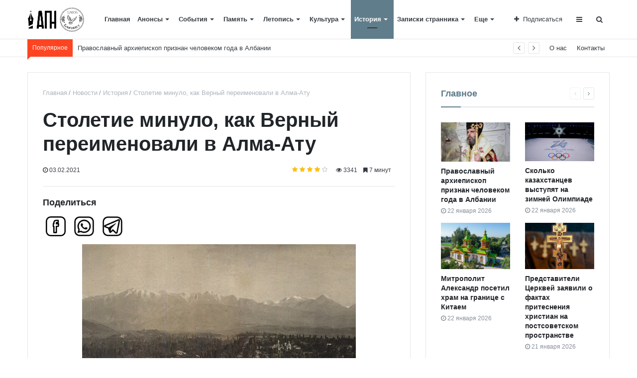

--- FILE ---
content_type: text/html; charset=UTF-8
request_url: https://iapn.kz/articles/history/stoletie_minulo_kak_vernyy_pereimenovali_v_alma_atu/
body_size: 131808
content:
<!DOCTYPE html>
<html xml:lang="ru" lang="ru" itemscope itemtype="http://schema.org/WebSite">
<head>
<!-- Yandex.Metrika counter -->
<noscript><div><img src="https://mc.yandex.ru/watch/69123202" style="position:absolute; left:-9999px;" alt="" /></div></noscript>
<!-- /Yandex.Metrika counter -->
<meta name="yandex-verification" content="8acfbc3957f82586" />
<!-- Global site tag (gtag.js) - Google Analytics -->
    
    <meta http-equiv="Content-Type" content="text/html; charset=UTF-8" />
<meta name="robots" content="index, follow" />
<meta name="keywords" content="верный" />
<meta name="description" content="Незаметно подоспела одна из юбилейных дат в истории казахстанской южной столицы. Сто лет исполняется 5 февраля с момента, как заложенное в 1854 году Заилийское военное укрепление, которое впоследствии переросло в город Верный, переименовали в АлмаАту." />
<link href="/bitrix/js/main/core/css/core.min.css?16984250412854" type="text/css" rel="stylesheet" />

<style type="text/css">.bx-composite-btn {background: url(/bitrix/images/main/composite/sprite-1x.png) no-repeat right 0 #e94524;border-radius: 15px;color: #fff !important;display: inline-block;line-height: 30px;font-family: "Helvetica Neue", Helvetica, Arial, sans-serif !important;font-size: 12px !important;font-weight: bold !important;height: 31px !important;padding: 0 42px 0 17px !important;vertical-align: middle !important;text-decoration: none !important;}@media screen   and (min-device-width: 1200px)   and (max-device-width: 1600px)   and (-webkit-min-device-pixel-ratio: 2)  and (min-resolution: 192dpi) {.bx-composite-btn {background-image: url(/bitrix/images/main/composite/sprite-2x.png);background-size: 42px 124px;}}.bx-composite-btn-fixed {position: absolute;top: -45px;right: 15px;z-index: 10;}.bx-btn-white {background-position: right 0;color: #fff !important;}.bx-btn-black {background-position: right -31px;color: #000 !important;}.bx-btn-red {background-position: right -62px;color: #555 !important;}.bx-btn-grey {background-position: right -93px;color: #657b89 !important;}.bx-btn-border {border: 1px solid #d4d4d4;height: 29px !important;line-height: 29px !important;}.bx-composite-loading {display: block;width: 40px;height: 40px;background: url(/bitrix/images/main/composite/loading.gif);}</style>
<script type="text/javascript" data-skip-moving="true">(function(w, d) {var v = w.frameCacheVars = {'CACHE_MODE':'HTMLCACHE','banner':{'url':'http://www.1c-bitrix.ru/composite/','text':'Быстро с 1С-Битрикс','bgcolor':'#E94524','style':'white'},'storageBlocks':[],'dynamicBlocks':{'LkGdQn':'f96c4ccf1c4e','XEVOpk':'e82aa3afdfaf','footersubscribe':'98bf828d138c','g8taYv':'c115a939cd2f','OsfOxK':'d41d8cd98f00'},'AUTO_UPDATE':true,'AUTO_UPDATE_TTL':'120'};var inv = false;if (v.AUTO_UPDATE === false){if (v.AUTO_UPDATE_TTL && v.AUTO_UPDATE_TTL > 0){var lm = Date.parse(d.lastModified);if (!isNaN(lm)){var td = new Date().getTime();if ((lm + v.AUTO_UPDATE_TTL * 1000) >= td){w.frameRequestStart = false;w.preventAutoUpdate = true;return;}inv = true;}}else{w.frameRequestStart = false;w.preventAutoUpdate = true;return;}}var r = w.XMLHttpRequest ? new XMLHttpRequest() : (w.ActiveXObject ? new w.ActiveXObject("Microsoft.XMLHTTP") : null);if (!r) { return; }w.frameRequestStart = true;var m = v.CACHE_MODE; var l = w.location; var x = new Date().getTime();var q = "?bxrand=" + x + (l.search.length > 0 ? "&" + l.search.substring(1) : "");var u = l.protocol + "//" + l.host + l.pathname + q;r.open("GET", u, true);r.setRequestHeader("BX-ACTION-TYPE", "get_dynamic");r.setRequestHeader("X-Bitrix-Composite", "get_dynamic");r.setRequestHeader("BX-CACHE-MODE", m);r.setRequestHeader("BX-CACHE-BLOCKS", v.dynamicBlocks ? JSON.stringify(v.dynamicBlocks) : "");if (inv){r.setRequestHeader("BX-INVALIDATE-CACHE", "Y");}try { r.setRequestHeader("BX-REF", d.referrer || "");} catch(e) {}if (m === "APPCACHE"){r.setRequestHeader("BX-APPCACHE-PARAMS", JSON.stringify(v.PARAMS));r.setRequestHeader("BX-APPCACHE-URL", v.PAGE_URL ? v.PAGE_URL : "");}r.onreadystatechange = function() {if (r.readyState != 4) { return; }var a = r.getResponseHeader("BX-RAND");var b = w.BX && w.BX.frameCache ? w.BX.frameCache : false;if (a != x || !((r.status >= 200 && r.status < 300) || r.status === 304 || r.status === 1223 || r.status === 0)){var f = {error:true, reason:a!=x?"bad_rand":"bad_status", url:u, xhr:r, status:r.status};if (w.BX && w.BX.ready){BX.ready(function() {setTimeout(function(){BX.onCustomEvent("onFrameDataRequestFail", [f]);}, 0);});}else{w.frameRequestFail = f;}return;}if (b){b.onFrameDataReceived(r.responseText);if (!w.frameUpdateInvoked){b.update(false);}w.frameUpdateInvoked = true;}else{w.frameDataString = r.responseText;}};r.send();})(window, document);</script>
<script type="text/javascript" data-skip-moving="true">(function(w, d, n) {var cl = "bx-core";var ht = d.documentElement;var htc = ht ? ht.className : undefined;if (htc === undefined || htc.indexOf(cl) !== -1){return;}var ua = n.userAgent;if (/(iPad;)|(iPhone;)/i.test(ua)){cl += " bx-ios";}else if (/Android/i.test(ua)){cl += " bx-android";}cl += (/(ipad|iphone|android|mobile|touch)/i.test(ua) ? " bx-touch" : " bx-no-touch");cl += w.devicePixelRatio && w.devicePixelRatio >= 2? " bx-retina": " bx-no-retina";var ieVersion = -1;if (/AppleWebKit/.test(ua)){cl += " bx-chrome";}else if ((ieVersion = getIeVersion()) > 0){cl += " bx-ie bx-ie" + ieVersion;if (ieVersion > 7 && ieVersion < 10 && !isDoctype()){cl += " bx-quirks";}}else if (/Opera/.test(ua)){cl += " bx-opera";}else if (/Gecko/.test(ua)){cl += " bx-firefox";}if (/Macintosh/i.test(ua)){cl += " bx-mac";}ht.className = htc ? htc + " " + cl : cl;function isDoctype(){if (d.compatMode){return d.compatMode == "CSS1Compat";}return d.documentElement && d.documentElement.clientHeight;}function getIeVersion(){if (/Opera/i.test(ua) || /Webkit/i.test(ua) || /Firefox/i.test(ua) || /Chrome/i.test(ua)){return -1;}var rv = -1;if (!!(w.MSStream) && !(w.ActiveXObject) && ("ActiveXObject" in w)){rv = 11;}else if (!!d.documentMode && d.documentMode >= 10){rv = 10;}else if (!!d.documentMode && d.documentMode >= 9){rv = 9;}else if (d.attachEvent && !/Opera/.test(ua)){rv = 8;}if (rv == -1 || rv == 8){var re;if (n.appName == "Microsoft Internet Explorer"){re = new RegExp("MSIE ([0-9]+[\.0-9]*)");if (re.exec(ua) != null){rv = parseFloat(RegExp.$1);}}else if (n.appName == "Netscape"){rv = 11;re = new RegExp("Trident/.*rv:([0-9]+[\.0-9]*)");if (re.exec(ua) != null){rv = parseFloat(RegExp.$1);}}}return rv;}})(window, document, navigator);</script>


<link href="/bitrix/js/ui/fonts/opensans/ui.font.opensans.min.css?16984250461861" type="text/css"  rel="stylesheet" />
<link href="/bitrix/js/main/popup/dist/main.popup.bundle.min.css?169842504423459" type="text/css"  rel="stylesheet" />
<link href="/bitrix/cache/css/s1/media_default/page_e8b3f0190ba877aa2efc8aefef0f83d9/page_e8b3f0190ba877aa2efc8aefef0f83d9_v1.css?172945701829664" type="text/css"  rel="stylesheet" />
<link href="/bitrix/panel/main/popup.min.css?169842505920704" type="text/css"  rel="stylesheet" />
<link href="/bitrix/cache/css/s1/media_default/template_1d600258ba26d31e991e5c009643bd1d/template_1d600258ba26d31e991e5c009643bd1d_v1.css?1729457018268516" type="text/css"  data-template-style="true" rel="stylesheet" />







<link href="https://iapn.kz/favicon.ico" rel="shortcut icon"  type="image/x-icon">
<meta http-equiv="X-UA-Compatible" content="IE=edge">
<meta name="viewport" content="width=device-width, initial-scale=1, shrink-to-fit=no">
<meta property="og:title" content="Столетие минуло, как Верный переименовали в Алма-Ату">
<meta property="og:url" content="https://iapn.kz/articles/history/stoletie_minulo_kak_vernyy_pereimenovali_v_alma_atu/">
<meta property="og:type" content="article">
<meta property="og:description" content="Несколько фактов из истории города Алматы">
<meta property="og:type" content="website">
<meta property="twitter:card" content="summary">
<meta property="og:site_name" content="Агентство профессиональных новостей (АПН)">
<meta property="og:url" content="https://iapn.kz/articles/history/stoletie_minulo_kak_vernyy_pereimenovali_v_alma_atu/">
<meta property="og:title" content="Столетие минуло, как Верный переименовали в Алма-Ату | Агентство православных новостей - AIPN.KZ">
<meta property="og:description" content="Незаметно подоспела одна из юбилейных дат в истории казахстанской южной столицы. Сто лет исполняется 5 февраля с момента, как заложенное в 1854 году Заилийское военное укрепление, которое впоследствии переросло в город Верный, переименовали в АлмаАту.">
<!-- dev2fun module opengraph -->
<meta property="og:title" content="Столетие минуло, как Верный переименовали в Алма-Ату | Агентство православных новостей - AIPN.KZ"/>
<meta property="og:description" content="Незаметно подоспела одна из юбилейных дат в истории казахстанской южной столицы. Сто лет исполняется 5 февраля с момента, как заложенное в 1854 году Заилийс..."/>
<meta property="og:url" content="https://iapn.kz/articles/history/stoletie_minulo_kak_vernyy_pereimenovali_v_alma_atu/"/>
<meta property="og:type" content="website"/>
<meta property="og:site_name" content="Агентство профессиональных новостей (АПН)"/>
<meta property="og:image" content="https://iapn.kz/upload/iblock/5c5/5c5078ee16da172573ea7f82c9844391.jpg"/>
<meta property="og:image:type" content="image/jpeg"/>
<meta property="og:image:width" content="550"/>
<meta property="og:image:height" content="412"/>
<!-- /dev2fun module opengraph -->



    <title>
	Столетие минуло, как Верный переименовали в Алма-Ату | Агентство православных новостей - AIPN.KZ | Агентство профессиональных новостей (АПН)    </title>
    <link rel="preload" href="https://iapn.kz/bitrix/templates/media_default/assets/fonts/fontawesome-webfont.woff2" />
</head>
<body>
    <div id="svg-icons" style="display: none"></div>
    <div class="wrapper" id="wrapper">
                <div id="panel"></div>
                <div id="sticky-header" class="sticky-header">
    <header class="l-head-light d-flex flex-column align-items-center" >
        <div class="l-head-light__container">
            <div class="l-head-light__logo">
                <a class="b-head-logo" href="/">
                    <div>
 <a href="http://iapn.kz"><img width="120" alt="Логотип.png" src="/upload/medialibrary/c3b/c3b4b7bba744343d5e1c5bdce5d708a2.png" height="53" title="Логотип.png" align="top"></a><br>
</div>                </a>
            </div>
         	<div class="mobile-app-link-div">
				<div>
				<span class="mobile-app-link-span">Скачать приложение</span>
				</div>
				<a class="mobile-app-link-appstore-a" href="https://apps.apple.com/kz/app/%D0%B0%D0%BF%D0%BD/id6474298534?itsct=apps_box_badge&amp;itscg=30200"><img class="mobile-app-link-appstore-img" src="https://tools.applemediaservices.com/api/badges/download-on-the-app-store/black/ru-ru?size=250x83&amp;releaseDate=1703203200"  alt="Download on the App Store"></a>
			   	<a class="mobile-app-link-googleplay-a" href='https://play.google.com/store/apps/details?id=com.mycompany.news&pcampaignid=pcampaignidMKT-Other-global-all-co-prtnr-py-PartBadge-Mar2515-1&pcampaignid=pcampaignidMKT-Other-global-all-co-prtnr-py-PartBadge-Mar2515-1'><img class="mobile-app-link-googleplay-img" alt='Доступно в Google Play' src='https://play.google.com/intl/en_us/badges/static/images/badges/ru_badge_web_generic.png'/></a>
			</div>  

            <div class="l-head-light__mobile-menu js-mobile-menu-open"><a class="c-hamburger-icon js-mobile-nav-open" href="#"><span></span></a></div>
            <div class="l-head-light__menu">
                <div id="bxdynamic_LkGdQn_start" style="display:none"></div><div class="l-main-menu" id="mainMenu">
        <div class="b-main-menu-item ">
        <a href="/" class="b-main-menu-item__link">Главная</a>
            </div>
        <div class="b-main-menu-item has-dropdown ">
        <a href="/articles/anons/" class="b-main-menu-item__link">Анонсы</a>
                <div class="b-main-menu-item__dropdown is-fullwidth">
            <div class="l-mm-catalog-items">
            </div>
        </div>
            </div>
        <div class="b-main-menu-item has-dropdown ">
        <a href="/articles/sobytiya/" class="b-main-menu-item__link">События</a>
                <div class="b-main-menu-item__dropdown is-fullwidth">
            <div class="l-mm-catalog-items">
            </div>
        </div>
            </div>
        <div class="b-main-menu-item has-dropdown ">
        <a href="/articles/memory/" class="b-main-menu-item__link">Память</a>
                <div class="b-main-menu-item__dropdown is-fullwidth">
            <div class="l-mm-catalog-items">
            </div>
        </div>
            </div>
        <div class="b-main-menu-item has-dropdown ">
        <a href="/articles/letopis/" class="b-main-menu-item__link">Летопись</a>
                <div class="b-main-menu-item__dropdown is-fullwidth">
            <div class="l-mm-catalog-items">
            </div>
        </div>
            </div>
        <div class="b-main-menu-item has-dropdown ">
        <a href="/articles/cultura/" class="b-main-menu-item__link">Культура</a>
                <div class="b-main-menu-item__dropdown is-fullwidth">
            <div class="l-mm-catalog-items">
            </div>
        </div>
            </div>
        <div class="b-main-menu-item has-dropdown  is-current">
        <a href="/articles/history/" class="b-main-menu-item__link">История</a>
                <div class="b-main-menu-item__dropdown is-fullwidth">
            <div class="l-mm-catalog-items">
            </div>
        </div>
            </div>
        <div class="b-main-menu-item has-dropdown ">
        <a href="/articles/Notes/" class="b-main-menu-item__link">Записки странника</a>
                <div class="b-main-menu-item__dropdown is-fullwidth">
            <div class="l-mm-catalog-items">
            </div>
        </div>
            </div>
        <div class="b-main-menu-item has-dropdown ">
        <a href="/articles/vopros_otvet/" class="b-main-menu-item__link">Вопрос–ответ</a>
                <div class="b-main-menu-item__dropdown is-fullwidth">
            <div class="l-mm-catalog-items">
            </div>
        </div>
            </div>
        <div class="b-main-menu-item has-dropdown ">
        <a href="/articles/obshchestvo/" class="b-main-menu-item__link">Общество</a>
                <div class="b-main-menu-item__dropdown is-fullwidth">
            <div class="l-mm-catalog-items">
            </div>
        </div>
            </div>
        <div class="b-main-menu-item has-dropdown ">
        <a href="/articles/Incidents/" class="b-main-menu-item__link">Происшествия</a>
                <div class="b-main-menu-item__dropdown is-fullwidth">
            <div class="l-mm-catalog-items">
            </div>
        </div>
            </div>
        <div class="b-main-menu-item has-dropdown ">
        <a href="/articles/travel/" class="b-main-menu-item__link">Путешествия</a>
                <div class="b-main-menu-item__dropdown is-fullwidth">
            <div class="l-mm-catalog-items">
            </div>
        </div>
            </div>
        <div class="b-main-menu-item has-dropdown ">
        <a href="/articles/Education/" class="b-main-menu-item__link">Образование</a>
                <div class="b-main-menu-item__dropdown is-fullwidth">
            <div class="l-mm-catalog-items">
            </div>
        </div>
            </div>
        <div class="b-main-menu-item has-dropdown ">
        <a href="/articles/Sport/" class="b-main-menu-item__link">Спорт</a>
                <div class="b-main-menu-item__dropdown is-fullwidth">
            <div class="l-mm-catalog-items">
            </div>
        </div>
            </div>
        <div class="b-main-menu-item has-dropdown ">
        <a href="/articles/obrashchenie/" class="b-main-menu-item__link">Обращение</a>
                <div class="b-main-menu-item__dropdown is-fullwidth">
            <div class="l-mm-catalog-items">
            </div>
        </div>
            </div>
        <div class="b-main-menu-item has-dropdown ">
        <a href="/articles/portret/" class="b-main-menu-item__link">Портрет</a>
                <div class="b-main-menu-item__dropdown is-fullwidth">
            <div class="l-mm-catalog-items">
            </div>
        </div>
            </div>
        <div class="b-main-menu-item has-dropdown ">
        <a href="/articles/atribut/" class="b-main-menu-item__link">Символика</a>
                <div class="b-main-menu-item__dropdown is-fullwidth">
            <div class="l-mm-catalog-items">
            </div>
        </div>
            </div>
        <div class="b-main-menu-item has-dropdown ">
        <a href="/articles/architecture/" class="b-main-menu-item__link">Архитектура</a>
                <div class="b-main-menu-item__dropdown is-fullwidth">
            <div class="l-mm-catalog-items">
            </div>
        </div>
            </div>
        <div class="b-main-menu-item has-dropdown ">
        <a href="/articles/Health/" class="b-main-menu-item__link">Здоровье</a>
                <div class="b-main-menu-item__dropdown is-fullwidth">
            <div class="l-mm-catalog-items">
            </div>
        </div>
            </div>
        <div class="b-main-menu-item has-dropdown ">
        <a href="/articles/Economy/" class="b-main-menu-item__link">Экономика</a>
                <div class="b-main-menu-item__dropdown is-fullwidth">
            <div class="l-mm-catalog-items">
            </div>
        </div>
            </div>
        <div class="b-main-menu-item has-dropdown ">
        <a href="/articles/science/" class="b-main-menu-item__link">Наука</a>
                <div class="b-main-menu-item__dropdown is-fullwidth">
            <div class="l-mm-catalog-items">
            </div>
        </div>
            </div>
        <div class="b-main-menu-item has-dropdown ">
        <a href="/articles/review/" class="b-main-menu-item__link">Обзоры</a>
                <div class="b-main-menu-item__dropdown is-fullwidth">
            <div class="l-mm-catalog-items">
            </div>
        </div>
            </div>
        <div class="b-main-menu-item has-dropdown ">
        <a href="/articles/cooking/" class="b-main-menu-item__link">Кулинария</a>
                <div class="b-main-menu-item__dropdown is-fullwidth">
            <div class="l-mm-catalog-items">
            </div>
        </div>
            </div>
        <div class="b-main-menu-item is-more has-dropdown">
        <a href="#" class="b-main-menu-item__link">Еще</a>
        <div class="b-main-menu-item__dropdown"></div>
    </div>
</div>

<div id="bxdynamic_LkGdQn_end" style="display:none"></div>            </div>
            <div class="l-head-light__components">
                <div class="b-head-social">
    <a class="b-head-social__title" href="#"><span class="fa fa-plus" aria-hidden="true"></span>Подписаться</a>
    <div class="b-head-social__group">
                <a class="b-head-social__item b-head-social__item--vk" href="https://t.me/iapn_kz">
            <span class="fa fa-telegram" aria-hidden="true"></span> Telegran        </a>
                <a class="b-head-social__item b-head-social__item--in" href="https://www.instagram.com/iapn.kz/">
            <span class="fa fa-instagram" aria-hidden="true"></span> Instagram        </a>
                <a class="b-head-social__item b-head-social__item--yt" href="https://www.youtube.com/@iapn">
            <span class="fa fa-youtube" aria-hidden="true"></span> Youtube        </a>
            </div>
</div>
                <a class="c-component-item js-sa-toggle" href="#">
                    <span class="fa fa-navicon" aria-hidden="true"></span>
                </a>
                <a class="c-component-item js-search-reveal" href="#">
                    <span class="fa fa-search" aria-hidden="true"></span>
                </a>
            </div>
        </div>
         <!--  -->
         <div class="additonal-menu-mobile d-sm-flex d-lg-none pb-3 px-1">
             <a class="mr-1 mr-sm-3 mb-2 mb-sm-0 font-weight-bold" href="/articles/sobytiya/">События</a>
             <a class="mr-1 mr-sm-3 mb-2 mb-sm-0 font-weight-bold" href="/articles/obshchestvo/">Общество</a>
             <a class="mr-1 mr-sm-3 mb-2 mb-sm-0 font-weight-bold" href="/articles/cultura/">Культура</a>
             <a class="mr-1 mr-sm-3 mb-2 mb-sm-0 font-weight-bold" href="/articles/history/">История</a>
            <a class="mr-0 mr-sm-3 mb-2 mb-sm-0 font-weight-bold" href="/contacts/">Контакты</a>
        </div>
        <!--  -->
    </header>
</div>
        <div class="l-topbar">
    <div class="l-topbar__container">
        <div class="l-topbar__left">
            <div class="l-trending">
    <div class="l-trending__title">
        <span class="fa fa-bolt d-inline d-sm-none"></span>
        <span class="d-none d-sm-inline">Популярное</span>
    </div>
    <div class="l-trending__items">
      <div style="position: absolute; left: 0; top: 0; width: 100%;">
          <ul class="d-none" id="trending-items">
                            <li><a class="b-trending-news-item" href="/articles/sobytiya/pravoslavnyy_arkhiepiskop_priznan_chelovekom_goda_v_albanii_/">Православный архиепископ признан человеком года в Албании </a></li>
                          <li><a class="b-trending-news-item" href="/articles/Sport/skolko_kazakhstantsev_vystupyat_na_zimney_olimpiade_/">Сколько казахстанцев выступят на зимней Олимпиаде </a></li>
                          <li><a class="b-trending-news-item" href="/articles/sobytiya/mitropolit_aleksandr_posetil_khram_na_granitse_s_kitaem_/">Митрополит Александр посетил храм на границе с Китаем </a></li>
                          <li><a class="b-trending-news-item" href="/articles/obshchestvo/predstaviteli_tserkvey_zayavili_o_faktakh_pritesneniya_khristian_na_postsovetskom_prostranstve_/">Представители Церквей заявили о фактах притеснения христиан на постсоветском пространстве </a></li>
                          <li><a class="b-trending-news-item" href="/articles/obshchestvo/v_kazakhstane_rassmotryat_ogranicheniya_na_sotsseti_dlya_detey_/">В Казахстане рассмотрят ограничения на соцсети для детей </a></li>
                          <li><a class="b-trending-news-item" href="/articles/obshchestvo/na_telekanale_spas_obsuzhdalos_obrashchenie_kazakhstanskikh_svyashchennikov_/">На телеканале «СПАС» обсуждалось обращение казахстанских священников </a></li>
                          <li><a class="b-trending-news-item" href="/articles/Notes/myasoed_nash_otvet_kak_pravilno_est_myaso_/">Мясоед: наш ответ. Как правильно есть мясо </a></li>
                          <li><a class="b-trending-news-item" href="/articles/obshchestvo/tret_katolicheskikh_svyashchennikov_anglii_okazalis_zhenatymi/">Треть католических священников Англии оказались женатыми</a></li>
                          <li><a class="b-trending-news-item" href="/articles/sobytiya/v_astane_proshel_traditsionnyy_krestnyy_khod_k_reke_ishim/">В Астане прошел традиционный крестный ход к реке Ишим</a></li>
                          <li><a class="b-trending-news-item" href="/articles/science/silneyshaya_v_xxi_veke_magnitnaya_burya_obrushilas_na_zemlyu_/">Сильнейшая в XXI веке магнитная буря обрушилась на Землю </a></li>
                          <li><a class="b-trending-news-item" href="/articles/obshchestvo/assambleyu_naroda_kazakhstana_uprazdnyat_i_zamenyat_novym_organom_/">Ассамблею народа Казахстана упразднят и заменят новым органом </a></li>
                          <li><a class="b-trending-news-item" href="/articles/obshchestvo/tokaev_nikto_ne_mozhet_podvergatsya_diskriminatsii_po_voprosam_braka_/">Токаев: «Никто не может подвергаться дискриминации по вопросам брака» </a></li>
                          <li><a class="b-trending-news-item" href="/articles/sobytiya/na_mavrikii_osvyashchen_pervyy_v_strane_khram_rpts_/">На Маврикии освящен первый в стране храм РПЦ </a></li>
                          <li><a class="b-trending-news-item" href="/articles/letopis/sobor_svyatogo_ioanna_predtechi_prazdnuet_pravoslavnaya_tserkov_/">Собор святого Иоанна Предтечи празднует Православная Церковь </a></li>
                          <li><a class="b-trending-news-item" href="/articles/sobytiya/patriarkh_ierusalimskiy_osvyatil_vody_iordana_/">Патриарх Иерусалимский освятил воды Иордана </a></li>
                          <li><a class="b-trending-news-item" href="/articles/obshchestvo/pretendenty_na_grazhdanstvo_kazakhstana_budut_prokhodit_test_po_trem_predmetam_/">Претенденты на гражданство Казахстана будут проходить тест по трем предметам </a></li>
                          <li><a class="b-trending-news-item" href="/articles/obshchestvo/tokaev_reforma_potrebuet_peresmotra_neskolkikh_razdelov_konstitutsii_/">Токаев: «Реформа потребует пересмотра нескольких разделов Конституции» </a></li>
                          <li><a class="b-trending-news-item" href="/articles/sobytiya/300_spasateley_dezhurili_na_nochnykh_kreshchenskikh_kupaniyakh_v_almaty_/">300 спасателей дежурили на ночных крещенских купаниях в Алматы </a></li>
                          <li><a class="b-trending-news-item" href="/articles/obshchestvo/lukashenko_okunulsya_v_prorub_v_kreshchenskuyu_noch_/">Лукашенко окунулся в прорубь в крещенскую ночь </a></li>
                          <li><a class="b-trending-news-item" href="/articles/Notes/posleslovie_ko_kreshcheniyu_strasti_u_iordani_/">Послесловие ко Крещению: страсти у Иордани </a></li>
                      </ul>
      </div>
    </div>
</div>


        </div>
        <div class="l-topbar__right d-none d-lg-block">
            <div id="bxdynamic_XEVOpk_start" style="display:none"></div><ul class="b-topbar-menu">
        <li class="b-topbar-menu__item">
        <a href="/about/" class="b-topbar-menu__link">О нас</a>
    </li>
        <li class="b-topbar-menu__item">
        <a href="/contacts/" class="b-topbar-menu__link">Контакты</a>
    </li>
    </ul>
<div id="bxdynamic_XEVOpk_end" style="display:none"></div>        </div>
    </div>
</div>

        <div class="l-page l-page--detail-news has-container has-sidebar">
    <div class="l-page__row sticky-content">
        <div class="l-page__main">
            <div class="l-section">
                <nav aria-label="breadcrumb"><ol class="breadcrumb" itemscope itemtype="http://schema.org/BreadcrumbList"><li class="breadcrumb-item" itemprop="itemListElement" itemscope itemtype="http://schema.org/ListItem"><a itemprop="item" href="/" title="Главная"> <span itemprop="name">Главная</span><meta itemprop="position" content="1"></a></li><li class="breadcrumb-item" itemprop="itemListElement" itemscope itemtype="http://schema.org/ListItem"><a itemprop="item" href="/articles/" title="Новости"> <span itemprop="name">Новости</span><meta itemprop="position" content="2"></a></li><li class="breadcrumb-item" itemprop="itemListElement" itemscope itemtype="http://schema.org/ListItem"><a itemprop="item" href="/articles/history/" title="История"> <span itemprop="name">История</span><meta itemprop="position" content="3"></a></li> <li class="breadcrumb-item" itemprop="itemListElement" itemscope itemtype="http://schema.org/ListItem"> <span itemprop="name">Столетие минуло, как Верный переименовали в Алма-Ату</span><meta itemprop="position" content="4"></li></ol></nav>                <div class="l-news-detail" itemscope itemtype="http://schema.org/NewsArticle">
                    	<div class="b-news-detail-top">
		<h1 class="page-title" itemprop="name headline">Столетие минуло, как Верный переименовали в Алма-Ату</h1>
		<div class="b-news-detail-top-meta">
			<div class="b-news-detail-top-meta__left">

				
				<div class="d-none" itemprop="publisher author" itemscope="" itemtype="https://schema.org/Organization">
					<link itemprop="url" href="https://iapn.kz">
<meta itemprop="name" content="Media: Новостной портал">
<meta itemprop="address" content="г. Москва, ул. 2-я Хуторская, д. 38">
<meta itemprop="telephone" content="">
<div itemprop="logo" itemscope="" itemtype="http://schema.org/ImageObject">
    <link itemprop="url contentUrl" href="https://iapn.kz/include/header/logo.png">
</div>
				</div>

								<time class="b-meta-item" datetime="2021-02-03" itemprop="datePublished"><span class="fa fa-clock-o"></span> 03.02.2021</time>
				
				<link itemprop="mainEntityOfPage" href="/articles/history/stoletie_minulo_kak_vernyy_pereimenovali_v_alma_atu/">
				<meta itemprop="dateModified" content="2021-02-26">
			</div>

			<div class="b-news-detail-top-meta__right">
				<div class="b-meta-item" style="vertical-align: middle;">
					<table align="center" class="bx_item_detail_rating">
	<tr>
		<td>
			<div class="bx_item_rating">
				<div class="bx_stars_container">
					<div id="bx_vo_1_157_sBq3II_stars" class="bx_stars_bg"></div>
					<div id="bx_vo_1_157_sBq3II_progr" class="bx_stars_progress"></div>
				</div>
			</div>
		</td>
	</tr>
</table>
				</div>
								<div class="b-meta-item"><i class="fa fa-eye" aria-hidden="true"></i> 3341</div>
												<div class="b-meta-item"><span class="fa fa-bookmark"></span> 7 минут</div>
							</div>
		</div>
	</div>
		<div class="share-buttons">
		<h5 style="width: 100%;">Поделиться</h5>
		<button
			class="facebook"
			onClick='window.open("https://www.facebook.com/sharer.php?u=http://iapn.kz/articles/history/stoletie_minulo_kak_vernyy_pereimenovali_v_alma_atu/","sharer","status=0,toolbar=0,width=650,height=500");'
			title="Поделиться в Facebook"><img src="/bitrix/templates/media_default/assets/images/icon-facebooknew.png" style="width: 40px;">
		</button>
		<button
			class="whatsapp"
			onClick='window.open("https://api.whatsapp.com/send?text=http://iapn.kz/articles/history/stoletie_minulo_kak_vernyy_pereimenovali_v_alma_atu/","sharer","status=0,toolbar=0,width=650,height=500");'
			title="Поделиться в воцапе"><img src="/bitrix/templates/media_default/assets/images/icon-whatsapp-dark.png" style="width: 40px;">
		</button>
		<button
			class="telegram"
			onClick='window.open("https://t.me/share/url?url=http://iapn.kz/articles/history/stoletie_minulo_kak_vernyy_pereimenovali_v_alma_atu/","sharer","status=0,toolbar=0,width=650,height=500");'
			title="Поделиться в телеграмм"><img src="/bitrix/templates/media_default/assets/images/icon-tgnew.png" style="width: 40px;">
		</button>
	</div>
	                    
<div class="b-news-detail-body js-news-detail" itemprop="articleBody">
	<div class="b-news-detail-body__picture" itemprop="image" itemscope itemtype="https://schema.org/ImageObject">
		<div class="content-full-width">
			<img src="/bitrix/templates/media_default/assets/images/empty_1600_1200.png" data-src="/upload/iblock/5c5/5c5078ee16da172573ea7f82c9844391.jpg" class="is-lazy-img" alt="Столетие минуло, как Верный переименовали в Алма-Ату" title="Столетие минуло, как Верный переименовали в Алма-Ату">
		</div>
		<link itemprop="contentUrl url" href="https://iapn.kz/upload/iblock/5c5/5c5078ee16da172573ea7f82c9844391.jpg">
		<meta itemprop="width" content="550">
		<meta itemprop="height" content="412">
		<meta itemprop="description" content="">
		<meta property="og:image" content="https://iapn.kz/upload/iblock/5c5/5c5078ee16da172573ea7f82c9844391.jpg">
	</div>
	Константин Маскаев<br>
 <br>
<p>
 <b>Несколько фактов из истории города Алматы</b>
</p>
<p>
 <span style="color: #333333;">Незаметно подоспела одна из юбилейных дат в истории казахстанской южной столицы. Сто лет исполняется 5 февраля с момента, как заложенное в 1854 году Заилийское военное укрепление, которое впоследствии переросло в город Верный, переименовали в АлмаАту. Сегодня — Алматы.</span>
</p>
<p>
 <span style="color: #333333;">В 1921 году город Верный и Семиреченская область входили в образованную в апреле 1918 года Туркестанскую автономную советскую социалистическую республику (ТуркАССР) в составе РСФСР. Новая молодая большевистская власть порой излишне буквально воспринимала слова международного пролетарского гимна и по пути в новый мир стремилась разрушать даже само упоминание о прежней жизни. Приказ за номером 13а Семиреченского областного революционного комитета&nbsp;о переименовании областного центра содержит обстоятельное разъяснение: </span>
</p>
<blockquote class="blockquote2">
 <span style="color: #005b7e;">
	«...наименование, данное в знак верности колониальному произволу в сознании масс, приобрело именно такой смысл, что гор. Верный по своему наименованию и по своему значению является оплотом царского Самодержавия в Средней Азии, наименование «Верный», указывающее и увековечивающее колонизаторское прошлое, не может быть терпимо трудящимися теперь, когда Верный приобрел значение революционного центра Семиречья».</span>
</blockquote>
<p>
</p>
<p>
 <span style="color: #333333;"><img alt="news564.jpg" src="/upload/medialibrary/083/083120b5d6ff0a368ac6737d83a0c6b4.jpg" title="news564.jpg"></span>&nbsp;
</p>
<p>
 <span style="color: #333333;">Далее говорится, что решение о переименовании приняло проходившее за два дня до этого, 3 февраля 1921 года, собрание пролетарских организаций города Верного и представителей бедноты аулов уезда в присутствии членов Президиума ТурЦИКа. Оно постановило: «Отныне город Верный будет называться на языке трудящихся городом Алма-Ата — по наименованию местности, на которой основан».</span>
</p>
<p>
 <span style="color: #333333;">Документ подписали председатель Семиреченского облревкома (в оригинале значится «Предсемироблревкома») Ураз Джандосов и член-секретарь Сыдыков. Копию с оригинала нам предоставили в Центральном государственном архиве Республики Казахстан.</span>
</p>
<p>
 <span style="color: #333333; font-weight: 700;">Что в имени тебе моем?</span>
</p>
<p>
 <span style="color: #333333;">Однозначного мнения, почему основатели военного укрепления выбрали именно это название — Верное, Верненское, Верненская (крепость), впоследствии давшее название и городу, нет. Это довольно любопытная ономастическая загадка. Например, велик соблазн предположить, что название отсылает к одной из наиболее почитаемых в православии мучениц Вере: история о сестрах Вере, Надежде, Любови и их матери Софии, которые приняли мученическую смерть за веру Христову, известна даже тем, кто далек от православия. Кроме того, Софийский собор, освященный во имя святых мучениц Веры, Надежды, Любови и матери их Софии и ставший кафедральным, долгое время был главным храмом города Верного. Правда, в советское время от собора остались лишь стены, где располагался кинотеатр «Ударник», который в 90-е прошлого века пришел в запустение и едва не рухнул. Ныне Софийский собор возродили в прежнем великолепии.</span>
</p>
<p>
 <span style="color: #333333;"><img alt="news565.jpg" src="/upload/medialibrary/f91/f91c7cf1b2812bda681a73b701c33b61.jpg" title="news565.jpg"><br>
 </span>
</p>
<p>
 <span style="color: #333333; font-size: 10pt;"><sup>ВЕРНЫЙ. НАРКОМФИН.</sup></span>
</p>
<p>
 <span style="color: #333333;">Но в поддержку версии о святой Вере обычно также приводят названия и других окрестных поселений, в то время казачьих станиц: Софийской (Талгар), Надеждинской (Есик) и выселка Любовный, затем станицы Любовненской/Любавинской (Каскелен). Во всяком случае эту связь с православной традицией церковь и поддержала, и успешно использовала. Ведь именами каких бы дам ни нарекли переселенцы эти станицы, носили они весьма распространенные православные имена.</span>
</p>
<p>
 <span style="color: #333333;">Значительно продвинулся в исследовании вопроса известный отечественный историк Алоис Назаров. Он обратился к заметкам и наблюдениям, оставленным военным историком Александром Константиновичем Гейнсом и вошедшим в его же книгу «Дневник 1865 года. Путешествие по Киргизским степям». По интересующему нас вопросу Гейнс указал следующее: </span>
</p>
<blockquote class="blockquote2">
 <span style="color: #005b7e;">
	«Кстати о станицах, через которые мы проезжали — Bеpнoe, Софьина и Надеждина. Талгарская станица называется так у всех русских и инородцев, но официально ее величают Софьина станица. Иссыкская называется Надеждина, как Верное — название совершенно неупотребительное — заменило первоначальное название станицы Алматинской Гасфорд, перекрестивший, таким образом, русские поселения, был женат на трех женах. Их имена: Bерa, Любовь и Надежда. Он хотел их обессмертить, назвать их именами три больших поселения русских у Алатау».</span>
</blockquote>
<p>
</p>
<p>
 <img alt="news566.jpg" src="/upload/medialibrary/23f/23f87961f3969deb43a8d4c014a6d303.jpg" title="news566.jpg"><br>
</p>
<p>
 <span style="color: #333333;">Упомянутый Гасфорд — генерал-губернатор Западной Сибири Густав Христианович. Но история с женами (по другой версии — дочерями) Гасфорда выглядит очень уж анекдотично. Живший в Казахстане известный советский писатель Николай Анов в очерке, опубликованном в 1968 году в первом номере газеты «Вечерняя Алма-Ата», предположил, что Гейнс мог придумать эту версию, поскольку недолюбливал Гасфорда. Известно, что первую и рано умершую жену Гасфорда звали Любовью. Позже его избранницей стала Надежда. Была ли в его жизни Софья — жена или дочь, пока узнать не удалось. Почему Гейнс не упомянул топонима, связанного с именем Любовь, объясняется тем, что при посещении Верного исследователь совершил поездку только на восток от Верного. На запад, где находился выселок Любовный, он не выезжал. Любопытно, что у населения указанные станицы имели двойное название. Официальные: Надеждинская, Софийская, Верный. Неофициальные: Талгарская, Иссыкская, Алматинская. Причина, видимо, в том, что вторые топонимы были информативнее первых, точно указывая на расположение населенных пунктов: Талгарская — на реке Талгар, Иссыкская — на реке Иссык, Алматинская — на Алматинке. А вообще, пойди-разберись, почему и сегодня алматинцы используют ровно те городские топонимы, которые им удобны, памятны и дороги. И они подчас отличаются от официальных.</span>
</p>
<p>
 <span style="color: #333333;">Не все однозначно и в свидетельстве А. Гейнса о топониме Верный или Верное, которые связать с женским именем можно лишь с натяжкой. От имени Вера форма топонима могла быть, например, Верино. Или Верина. И тут большевики, видимо, правы. Давшие название укреплению, скорее всего, стремились подчеркнуть преданность (верность) его гарнизона и жителей Российской империи. Близость же звучания прилагательного «верный» к женскому имени Вера давало основание поддерживать версию и о том, что в топониме Верный генерал-губернатор Западной Сибири зашифровал имя некой современницы. К слову, фамилия и самого Г.Х. Гасфорда оставила след в топонимике Верного — Алма-Аты. В книге кандидата исторических наук Иосифа Маляра «Алма-Ата: город, районы, улицы» указано, что улица имени Нагимы Арыковой в Большой станице прежде именовалась Гасфортской, затем — Караванной.</span>
</p>
<p>
 <img alt="news567.jpg" src="/upload/medialibrary/1ac/1ac9726707aeafc3f9dfd713d1257a4b.jpg" title="news567.jpg"><br>
</p>
<p>
 <span style="color: #333333; font-size: 10pt;"><sup>АЛМА-АТА, УЛ. СЕЛЬСКАЯ, 1930 ГОД.</sup></span>
</p>
<p>
 <span style="color: #333333; font-weight: 700;">ДостоВерно</span>
</p>
<p>
 <span style="color: #333333;">Как бы там ни было, но с новым названием Алма-Ата обрела-таки и нежный признак женского рода, и освободилась не только от связи с самодержавием, но и получила весьма редкую топонимическую форму. На самом деле не так и много в мире городов, названия которых содержат дефис. Тем самым центр Семиречья обрел совершенно особое достоинство, оказавшись в одном ряду, например, с Сан-Франциско, Нью-Йорком, Санкт-Петербургом, Тель-Авивом и другими немногочисленными, но наиболее известными городами и столицами. И пусть сегодня много споров относительно адекватности принципам словопостроения в казахском языке, с названием Алма-Ата город приобрел широчайшую известность не только в СССР, но и за его пределами. Имя города переводили (а скорее воспринимали) как «отец яблок». В своем метафорическом значении оно оказалось вполне оправданным. И даже своим названием — двумя заглавными «А» и строчными «л» и «м» в графическом выражении город будто сообщал свое расположение у подножия Заилийского Алатау. А горизонтальные черточки в буквах воспринимались как границы вечных льдов заснеженных вершин.</span>
</p>
<p>
 <span style="color: #333333;">С 1927 по 1936 год Алма-Ата была столицей Казахской АССР (первой столицей с 1920 года был Оренбург, а в 1925 году столицу перенесли в Кзыл-Орду). С 1936 по 1991 год Алма-Ата оставалась единственной столицей Казахской ССР. А с 1991 по 1997 год — первой столицей Республики Казахстан. В 1993 году после обретения независимости Казахстаном Алма-Ате оставили единственный вариант названия — Алматы (ранее и во времена СССР это название использовалось в текстах на казахском языке).</span>
</p>
<p>
 <span style="color: #333333;">В 1997 году столицу перенесли в Акмолу (с 6 мая 1998 года — Астана, сейчас Нур-Султан), однако за Алматы сохранился неофициальный статус казахстанской южной столицы.</span>
</p>
<p>
 <span style="color: #333333;">Алма-Ата (сейчас — Алматы) была крупнейшим городом Казахской ССР. Город сохраняет этот статус и сегодня, оставаясь культурным и финансово-экономическим центром страны.</span>
</p>
<p>
 <span style="color: #333333;">Автор выражает признательность сотрудникам Центрального государственного архива Республики Казахстан за предоставленные документы.</span>
</p>
 Источник -&nbsp; 
<!--noindex--><a rel="nofollow" target="_blank" href="https://mk-kz.kz/culture/2021/02/03/stoletie-minulo-kak-vernyy-pereimenovali-v-almaatu.html">mk-kz.kz</a><!--/noindex--></div>

<div class="d-block">
	
	</div>


                </div>
                <div id="soc_comments_div_157" class="bx_soc_comments_div bx_important bx_blue"><div id="soc_comments_157" class="bx-catalog-tab-section-container">
	<ul class="bx-catalog-tab-list d-none" style="left: 0;"><li id="soc_comments_157BLOG"><span>Комментарии</span></li></ul>
	<div class="bx-catalog-tab-body-container">
		<div class="bx-catalog-tab-container"><div id="soc_comments_157BLOG_cont" class="tab-off"><div id="bx-cat-soc-comments-blg_157">Загрузка комментариев...</div></div></div>
	</div>
</div>
</div>
                <div class="l-section__bottom">
                    <div class="share-buttons">
	<h5 style="width: 100%;">Поделиться</h5>
	<button
		class="facebook"
		onClick='window.open("https://www.facebook.com/sharer.php?u=http://iapn.kz/articles/history/stoletie_minulo_kak_vernyy_pereimenovali_v_alma_atu/","sharer","status=0,toolbar=0,width=650,height=500");'
		title="Поделиться в Facebook"><img src="/bitrix/templates/media_default/assets/images/icon-facebooknew.png" style="width: 40px;">
	</button>
	<button
		class="whatsapp"
		onClick='window.open("https://api.whatsapp.com/send?text=http://iapn.kz/articles/history/stoletie_minulo_kak_vernyy_pereimenovali_v_alma_atu/","sharer","status=0,toolbar=0,width=650,height=500");'
		title="Поделиться в воцапе"><img src="/bitrix/templates/media_default/assets/images/icon-whatsapp-dark.png" style="width: 40px;">
	</button>
	<button
		class="telegram"
		onClick='window.open("https://t.me/share/url?url=http://iapn.kz/articles/history/stoletie_minulo_kak_vernyy_pereimenovali_v_alma_atu/","sharer","status=0,toolbar=0,width=650,height=500");'
		title="Поделиться в телеграмм"><img src="/bitrix/templates/media_default/assets/images/icon-tgnew.png" style="width: 40px;">
	</button>
</div>
                </div>
            </div>
            

<section class="l-section">
        <div class="l-section__head">
        <h2 class="l-section__title">Читайте также</h2>
            </div>
    
    <div class="l-section__items" id="section_7c0af0c">
        
<div class="owl owl-carousel" data-slider="true" data-slider-options='{"items":3,"responsive":{"0":{"items":1},"480":{"items":2},"576":{"items":3}}}'>
            <div class="b-section-item b-section-item--simple" id="bx_651765591_115">
            <div class="b-section-item__picture">
                <a href="/articles/obshchestvo/istoricheskiy_kvartal_otkuda_poshel_staryy_vernyy/">
                                        <img src="/bitrix/templates/media_default/assets/images/empty_1600_1200.png" data-src="/upload/iblock/c67/c67077494f8f2f2e204002a2d0ab18a4.jpg" class="is-lazy-img" alt="Исторический квартал: откуда пошел старый Верный" title="Исторический квартал: откуда пошел старый Верный">
                                    </a>
            </div>
            <div class="b-section-item__body">
                <div class="b-section-item__meta">
                                        <div class="b-meta-item">
                        <span class="fa fa-clock-o"></span> <span>12.10.2020</span>
                    </div>
                                    </div>
                <h3 class="b-section-item__title">
					                    <a href="/articles/obshchestvo/istoricheskiy_kvartal_otkuda_poshel_staryy_vernyy/" title="Исторический квартал: откуда пошел старый Верный">Исторический квартал: откуда пошел старый Верный</a>
                </h3>
            </div>
        </div>
            <div class="b-section-item b-section-item--simple" id="bx_651765591_108">
            <div class="b-section-item__picture">
                <a href="/articles/portret/khroniki_vernogo_zagadochnyy_borisoglebskiy/">
                                        <img src="/bitrix/templates/media_default/assets/images/empty_1600_1200.png" data-src="/upload/iblock/168/168a1555ca4b01f22b43f1aacba4600c.jpg" class="is-lazy-img" alt="Хроники Верного. Загадочный Борисоглебский" title="Хроники Верного. Загадочный Борисоглебский">
                                    </a>
            </div>
            <div class="b-section-item__body">
                <div class="b-section-item__meta">
                                        <div class="b-meta-item">
                        <span class="fa fa-clock-o"></span> <span>01.11.2020</span>
                    </div>
                                    </div>
                <h3 class="b-section-item__title">
					                    <a href="/articles/portret/khroniki_vernogo_zagadochnyy_borisoglebskiy/" title="Хроники Верного. Загадочный Борисоглебский">Хроники Верного. Загадочный Борисоглебский</a>
                </h3>
            </div>
        </div>
            <div class="b-section-item b-section-item--simple" id="bx_651765591_79">
            <div class="b-section-item__picture">
                <a href="/articles/obshchestvo/alma_ata_i_almaty_poteryannyy_simvol_goroda/">
                                        <img src="/bitrix/templates/media_default/assets/images/empty_1600_1200.png" data-src="/upload/iblock/798/79865a660c0658e4850407a4e7678a3e.jpg" class="is-lazy-img" alt="Алма-Ата и Алматы. Потерянный символ города" title="Алма-Ата и Алматы. Потерянный символ города">
                                    </a>
            </div>
            <div class="b-section-item__body">
                <div class="b-section-item__meta">
                                        <div class="b-meta-item">
                        <span class="fa fa-clock-o"></span> <span>20.09.2020</span>
                    </div>
                                    </div>
                <h3 class="b-section-item__title">
					                    <a href="/articles/obshchestvo/alma_ata_i_almaty_poteryannyy_simvol_goroda/" title="Алма-Ата и Алматы. Потерянный символ города">Алма-Ата и Алматы. Потерянный символ города</a>
                </h3>
            </div>
        </div>
    </div>
    </div>

    
    <div class="l-section__loader"><div class="spinner"></div></div>
</section>
        </div>
        <aside class="l-page__sidebar">
                <section class="l-section">
        <div class="l-section__head">
        <h2 class="l-section__title">Главное</h2>
                    <div class="l-section__controls">
                                <div class="c-arrows" id="section_jiWNZLO_ajaxnav">
                    
                                        <a class="c-arrows__left is-disabled"></a>
                    
                                        <a href="/articles/sobytiya/pravoslavnyy_arkhiepiskop_priznan_chelovekom_goda_v_albanii_/?PAGEN_4=2" class="c-arrows__right" data-ajax-load='{"itemsBlockId":"section_jiWNZLO","loadMoreBlockId":"section_jiWNZLO_loadmore","ajaxNavBlockId":"section_jiWNZLO_ajaxnav","itemSelector":".b-section-item","useCache":true,"data":{"action":"navigation","id":"section_jiWNZLO"},"callbacks":{"before":["RS.Handlers.startSectionLoading"],"success":["RS.Handlers.replaceSectionItems","RS.Handlers.showSectionItems","RS.Handlers.updateSectionNavigation"],"after":["RS.Handlers.stopSectionLoading"]}}'></a>
                    
                                    </div>
                            </div>
            </div>
    
    <div class="l-section__items" id="section_jiWNZLO">
        <div class="row">
        <div class="col-6">
        <div class="b-section-item b-section-item--standart" id="bx_1373509569_10224">
            <div class="b-section-item__picture">
                <a href="/articles/sobytiya/pravoslavnyy_arkhiepiskop_priznan_chelovekom_goda_v_albanii_/">
                <picture>
                        <source media="(max-width: 320px)" data-srcset="/upload/resize_cache/iblock/611/110_110_1/6119bb2c7d1226fb4aa0854db730cc02.jpg" /><source media="(min-width: 321px) and (max-width: 576px)" data-srcset="/upload/resize_cache/iblock/611/248_248_1/6119bb2c7d1226fb4aa0854db730cc02.jpg"/><source media="(min-width: 577px) and (max-width: 991px)" data-srcset="/upload/resize_cache/iblock/611/423_423_1/6119bb2c7d1226fb4aa0854db730cc02.jpg" /><img src="/bitrix/templates/media_default/assets/images/empty_1600_1200.png" class="lazyload" data-src="/upload/iblock/611/6119bb2c7d1226fb4aa0854db730cc02.jpg" alt="Православный архиепископ признан человеком года в Албании " title="Православный архиепископ признан человеком года в Албании ">                    </picture>
                </a>
            </div>
            <div class="b-section-item__body">
                <h3 class="b-section-item__title">
					                    <a href="/articles/sobytiya/pravoslavnyy_arkhiepiskop_priznan_chelovekom_goda_v_albanii_/" title="Православный архиепископ признан человеком года в Албании ">Православный архиепископ признан человеком года в Албании </a>
                </h3>
                <div class="b-section-item__meta">
                                        <div class="b-meta-item">
                        <span class="fa fa-clock-o"></span> <span>22 января 2026</span>
                    </div>
                                    </div>
            </div>
        </div>
    </div>
        <div class="col-6">
        <div class="b-section-item b-section-item--standart" id="bx_1373509569_10223">
            <div class="b-section-item__picture">
                <a href="/articles/Sport/skolko_kazakhstantsev_vystupyat_na_zimney_olimpiade_/">
                <picture>
                        <source media="(max-width: 320px)" data-srcset="/upload/resize_cache/iblock/05d/110_110_1/05d223d2980c0880386610a79a6903a6.jpg" /><source media="(min-width: 321px) and (max-width: 576px)" data-srcset="/upload/resize_cache/iblock/05d/248_248_1/05d223d2980c0880386610a79a6903a6.jpg"/><source media="(min-width: 577px) and (max-width: 991px)" data-srcset="/upload/resize_cache/iblock/05d/423_423_1/05d223d2980c0880386610a79a6903a6.jpg" /><img src="/bitrix/templates/media_default/assets/images/empty_1600_1200.png" class="lazyload" data-src="/upload/iblock/05d/05d223d2980c0880386610a79a6903a6.jpg" alt="Сколько казахстанцев выступят на зимней Олимпиаде " title="Сколько казахстанцев выступят на зимней Олимпиаде ">                    </picture>
                </a>
            </div>
            <div class="b-section-item__body">
                <h3 class="b-section-item__title">
					                    <a href="/articles/Sport/skolko_kazakhstantsev_vystupyat_na_zimney_olimpiade_/" title="Сколько казахстанцев выступят на зимней Олимпиаде ">Сколько казахстанцев выступят на зимней Олимпиаде </a>
                </h3>
                <div class="b-section-item__meta">
                                        <div class="b-meta-item">
                        <span class="fa fa-clock-o"></span> <span>22 января 2026</span>
                    </div>
                                    </div>
            </div>
        </div>
    </div>
        <div class="col-6">
        <div class="b-section-item b-section-item--standart" id="bx_1373509569_10222">
            <div class="b-section-item__picture">
                <a href="/articles/sobytiya/mitropolit_aleksandr_posetil_khram_na_granitse_s_kitaem_/">
                <picture>
                        <source media="(max-width: 320px)" data-srcset="/upload/resize_cache/iblock/eec/110_110_1/eecc191d3dd155fc160ca9b5ad7788ee.jpg" /><source media="(min-width: 321px) and (max-width: 576px)" data-srcset="/upload/resize_cache/iblock/eec/248_248_1/eecc191d3dd155fc160ca9b5ad7788ee.jpg"/><source media="(min-width: 577px) and (max-width: 991px)" data-srcset="/upload/resize_cache/iblock/eec/423_423_1/eecc191d3dd155fc160ca9b5ad7788ee.jpg" /><img src="/bitrix/templates/media_default/assets/images/empty_1600_1200.png" class="lazyload" data-src="/upload/iblock/eec/eecc191d3dd155fc160ca9b5ad7788ee.jpg" alt="Митрополит Александр посетил храм на границе с Китаем " title="Митрополит Александр посетил храм на границе с Китаем ">                    </picture>
                </a>
            </div>
            <div class="b-section-item__body">
                <h3 class="b-section-item__title">
					                    <a href="/articles/sobytiya/mitropolit_aleksandr_posetil_khram_na_granitse_s_kitaem_/" title="Митрополит Александр посетил храм на границе с Китаем ">Митрополит Александр посетил храм на границе с Китаем </a>
                </h3>
                <div class="b-section-item__meta">
                                        <div class="b-meta-item">
                        <span class="fa fa-clock-o"></span> <span>22 января 2026</span>
                    </div>
                                    </div>
            </div>
        </div>
    </div>
        <div class="col-6">
        <div class="b-section-item b-section-item--standart" id="bx_1373509569_10221">
            <div class="b-section-item__picture">
                <a href="/articles/obshchestvo/predstaviteli_tserkvey_zayavili_o_faktakh_pritesneniya_khristian_na_postsovetskom_prostranstve_/">
                <picture>
                        <source media="(max-width: 320px)" data-srcset="/upload/resize_cache/iblock/cdd/110_110_1/cdd05922bba2b8fdfb84e6594f916c99.jpg" /><source media="(min-width: 321px) and (max-width: 576px)" data-srcset="/upload/resize_cache/iblock/cdd/248_248_1/cdd05922bba2b8fdfb84e6594f916c99.jpg"/><source media="(min-width: 577px) and (max-width: 991px)" data-srcset="/upload/resize_cache/iblock/cdd/423_423_1/cdd05922bba2b8fdfb84e6594f916c99.jpg" /><img src="/bitrix/templates/media_default/assets/images/empty_1600_1200.png" class="lazyload" data-src="/upload/iblock/cdd/cdd05922bba2b8fdfb84e6594f916c99.jpg" alt="Представители Церквей заявили о фактах притеснения христиан на постсоветском пространстве " title="Представители Церквей заявили о фактах притеснения христиан на постсоветском пространстве ">                    </picture>
                </a>
            </div>
            <div class="b-section-item__body">
                <h3 class="b-section-item__title">
					                    <a href="/articles/obshchestvo/predstaviteli_tserkvey_zayavili_o_faktakh_pritesneniya_khristian_na_postsovetskom_prostranstve_/" title="Представители Церквей заявили о фактах притеснения христиан на постсоветском пространстве ">Представители Церквей заявили о фактах притеснения христиан на постсоветском пространстве </a>
                </h3>
                <div class="b-section-item__meta">
                                        <div class="b-meta-item">
                        <span class="fa fa-clock-o"></span> <span>21 января 2026</span>
                    </div>
                                    </div>
            </div>
        </div>
    </div>
    </div>
    </div>

    
    <div class="l-section__loader"><div class="spinner"></div></div>
</section>
<br>
<br>
 <br><section class="l-section">
        <div class="l-section__head">
        <h2 class="l-section__title">Популярное</h2>
                    <div class="l-section__controls">
                                <div class="c-arrows" id="section_jdsaasd_ajaxnav">
                    
                                        <a class="c-arrows__left is-disabled"></a>
                    
                                        <a href="/articles/sobytiya/pravoslavnyy_arkhiepiskop_priznan_chelovekom_goda_v_albanii_/?PAGEN_5=2" class="c-arrows__right" data-ajax-load='{"itemsBlockId":"section_jdsaasd","loadMoreBlockId":"section_jdsaasd_loadmore","ajaxNavBlockId":"section_jdsaasd_ajaxnav","itemSelector":".b-section-item","useCache":true,"data":{"action":"navigation","id":"section_jdsaasd"},"callbacks":{"before":["RS.Handlers.startSectionLoading"],"success":["RS.Handlers.replaceSectionItems","RS.Handlers.showSectionItems","RS.Handlers.updateSectionNavigation"],"after":["RS.Handlers.stopSectionLoading"]}}'></a>
                    
                                    </div>
                            </div>
            </div>
    
    <div class="l-section__items" id="section_jdsaasd">
        <div class="row">
            <div class="col-12">
        <div class="b-section-item b-section-item--wide" id="bx_3485106786_10222">
                <div class="b-section-item__picture">
                <a href="/articles/sobytiya/mitropolit_aleksandr_posetil_khram_na_granitse_s_kitaem_/">
                    <img src="/bitrix/templates/media_default/assets/images/empty_1600_1200.png" class="is-lazy-img" data-src="/upload/resize_cache/iblock/eec/110_110_1/eecc191d3dd155fc160ca9b5ad7788ee.jpg" alt="Митрополит Александр посетил храм на границе с Китаем " title="Митрополит Александр посетил храм на границе с Китаем ">                </a>
            </div>
            <div class="b-section-item__body">
                <div class="b-section-item__meta">
                                                            <div class="b-meta-item">
                        <span class="fa fa-clock-o"></span> <span>22 января 2026</span>
                    </div>
                                    </div>
                <h3 class="b-section-item__title">
					                    <a href="/articles/sobytiya/mitropolit_aleksandr_posetil_khram_na_granitse_s_kitaem_/" title="Митрополит Александр посетил храм на границе с Китаем ">Митрополит Александр посетил храм на границе с Китаем </a>
                </h3>
                            </div>
        </div>
    </div>
            <div class="col-12">
        <div class="b-section-item b-section-item--wide" id="bx_3485106786_10223">
                <div class="b-section-item__picture">
                <a href="/articles/Sport/skolko_kazakhstantsev_vystupyat_na_zimney_olimpiade_/">
                    <img src="/bitrix/templates/media_default/assets/images/empty_1600_1200.png" class="is-lazy-img" data-src="/upload/resize_cache/iblock/05d/110_110_1/05d223d2980c0880386610a79a6903a6.jpg" alt="Сколько казахстанцев выступят на зимней Олимпиаде " title="Сколько казахстанцев выступят на зимней Олимпиаде ">                </a>
            </div>
            <div class="b-section-item__body">
                <div class="b-section-item__meta">
                                                            <div class="b-meta-item">
                        <span class="fa fa-clock-o"></span> <span>22 января 2026</span>
                    </div>
                                    </div>
                <h3 class="b-section-item__title">
					                    <a href="/articles/Sport/skolko_kazakhstantsev_vystupyat_na_zimney_olimpiade_/" title="Сколько казахстанцев выступят на зимней Олимпиаде ">Сколько казахстанцев выступят на зимней Олимпиаде </a>
                </h3>
                            </div>
        </div>
    </div>
            <div class="col-12">
        <div class="b-section-item b-section-item--wide" id="bx_3485106786_10224">
                <div class="b-section-item__picture">
                <a href="/articles/sobytiya/pravoslavnyy_arkhiepiskop_priznan_chelovekom_goda_v_albanii_/">
                    <img src="/bitrix/templates/media_default/assets/images/empty_1600_1200.png" class="is-lazy-img" data-src="/upload/resize_cache/iblock/611/110_110_1/6119bb2c7d1226fb4aa0854db730cc02.jpg" alt="Православный архиепископ признан человеком года в Албании " title="Православный архиепископ признан человеком года в Албании ">                </a>
            </div>
            <div class="b-section-item__body">
                <div class="b-section-item__meta">
                                                            <div class="b-meta-item">
                        <span class="fa fa-clock-o"></span> <span>22 января 2026</span>
                    </div>
                                    </div>
                <h3 class="b-section-item__title">
					                    <a href="/articles/sobytiya/pravoslavnyy_arkhiepiskop_priznan_chelovekom_goda_v_albanii_/" title="Православный архиепископ признан человеком года в Албании ">Православный архиепископ признан человеком года в Албании </a>
                </h3>
                            </div>
        </div>
    </div>
            <div class="col-12">
        <div class="b-section-item b-section-item--wide" id="bx_3485106786_10217">
                <div class="b-section-item__picture">
                <a href="/articles/obshchestvo/tret_katolicheskikh_svyashchennikov_anglii_okazalis_zhenatymi/">
                    <img src="/bitrix/templates/media_default/assets/images/empty_1600_1200.png" class="is-lazy-img" data-src="/upload/resize_cache/iblock/76f/110_110_1/76f48388afa9ed9cf755da03e3a1d5a7.jpeg" alt="Треть католических священников Англии оказались женатыми" title="Треть католических священников Англии оказались женатыми">                </a>
            </div>
            <div class="b-section-item__body">
                <div class="b-section-item__meta">
                                                            <div class="b-meta-item">
                        <span class="fa fa-clock-o"></span> <span>21 января 2026</span>
                    </div>
                                    </div>
                <h3 class="b-section-item__title">
					                    <a href="/articles/obshchestvo/tret_katolicheskikh_svyashchennikov_anglii_okazalis_zhenatymi/" title="Треть католических священников Англии оказались женатыми">Треть католических священников Англии оказались женатыми</a>
                </h3>
                            </div>
        </div>
    </div>
            <div class="col-12">
        <div class="b-section-item b-section-item--wide" id="bx_3485106786_10218">
                <div class="b-section-item__picture">
                <a href="/articles/Notes/myasoed_nash_otvet_kak_pravilno_est_myaso_/">
                    <img src="/bitrix/templates/media_default/assets/images/empty_1600_1200.png" class="is-lazy-img" data-src="/upload/resize_cache/iblock/cdd/110_110_1/cdd7c5657d6bc182a881495dd80cec41.jpg" alt="Мясоед: наш ответ. Как правильно есть мясо " title="Мясоед: наш ответ. Как правильно есть мясо ">                </a>
            </div>
            <div class="b-section-item__body">
                <div class="b-section-item__meta">
                                                            <div class="b-meta-item">
                        <span class="fa fa-clock-o"></span> <span>21 января 2026</span>
                    </div>
                                    </div>
                <h3 class="b-section-item__title">
											<span class="author_news"><?xml version="1.0" standalone="no"?>
<!DOCTYPE svg PUBLIC "-//W3C//DTD SVG 20010904//EN"
 "http://www.w3.org/TR/2001/REC-SVG-20010904/DTD/svg10.dtd">
<svg version="1.0" xmlns="http://www.w3.org/2000/svg"
 width="429.000000pt" height="1052.000000pt" viewBox="0 0 429.000000 1052.000000"
 preserveAspectRatio="xMidYMid meet">
<metadata>
Created by potrace 1.16, written by Peter Selinger 2001-2019
</metadata>
<g transform="translate(0.000000,1052.000000) scale(0.100000,-0.100000)"
fill="#000000" stroke="none">
<path d="M1920 10426 c-105 -71 -154 -164 -153 -287 0 -48 7 -80 25 -120 37
-81 123 -159 176 -159 l22 0 0 305 c0 168 -1 305 -3 305 -1 0 -31 -20 -67 -44z"/>
<path d="M2214 10188 c4 -156 10 -293 13 -305 17 -70 157 37 208 159 37 89 9
235 -60 316 -32 36 -140 112 -160 112 -5 0 -5 -127 -1 -282z"/>
<path d="M1979 9515 c-4 -5 -17 -46 -29 -90 -70 -254 -277 -881 -382 -1160
-238 -629 -431 -989 -671 -1254 -48 -53 -75 -91 -72 -100 12 -40 106 -438 129
-546 112 -539 168 -1117 181 -1900 3 -181 8 -385 11 -453 l6 -122 957 2 956 3
2 135 c20 1270 79 1867 254 2595 33 137 62 262 66 277 5 24 -9 43 -126 165
-200 211 -293 341 -435 614 -186 356 -427 1042 -562 1601 -15 64 -31 115 -36
112 -10 -6 -9 -2787 1 -2867 6 -45 12 -61 32 -74 13 -9 56 -48 96 -88 59 -60
74 -82 88 -129 14 -46 15 -66 6 -108 -23 -106 -100 -216 -184 -261 -36 -19
-57 -22 -152 -22 -101 0 -114 2 -163 28 -124 65 -187 161 -187 282 0 53 6 81
24 118 22 45 102 134 163 183 22 17 27 32 32 85 9 83 3 2987 -5 2974z"/>
<path d="M1590 3708 c-512 -7 -602 -14 -649 -48 -83 -58 -83 -53 -88 -1297
l-5 -1073 286 0 286 0 0 1030 0 1030 685 0 685 0 0 -1030 0 -1030 285 0 285 0
0 1008 c-1 1060 -6 1232 -39 1308 -32 72 -67 82 -312 94 -277 13 -858 16
-1419 8z"/>
<path d="M1860 2130 l0 -840 245 0 245 0 0 840 0 840 -245 0 -245 0 0 -840z"/>
<path d="M850 778 c1 -216 25 -311 92 -361 58 -43 94 -50 291 -55 l187 -4 0
271 0 271 -285 0 -285 0 0 -122z"/>
<path d="M1860 630 l0 -270 245 0 245 0 0 270 0 270 -245 0 -245 0 0 -270z"/>
<path d="M2790 629 l0 -271 183 5 c206 5 265 18 320 70 49 45 58 87 64 290 l6
177 -287 0 -286 0 0 -271z"/>
</g>
</svg>
</span>
					                    <a href="/articles/Notes/myasoed_nash_otvet_kak_pravilno_est_myaso_/" title="Мясоед: наш ответ. Как правильно есть мясо ">Мясоед: наш ответ. Как правильно есть мясо </a>
                </h3>
                            </div>
        </div>
    </div>
    </div>
    </div>

    
    <div class="l-section__loader"><div class="spinner"></div></div>
</section>
<div class="l-section">
    <div class="l-section__content">
        <div class="text-center">
            <span class="fa fa-envelope b-simple-subscribe-form-icon" aria-hidden="true" style="font-size:  2.5rem"></span>
            <h3 class="b-simple-subscribe-form-title">Подпишитесь<br>на рассылку</h3>
            <!--  -->
            <label data-bx-user-consent="{&quot;id&quot;:4,&quot;sec&quot;:&quot;qbf4vy&quot;,&quot;autoSave&quot;:true,&quot;actionUrl&quot;:&quot;\/bitrix\/components\/bitrix\/main.userconsent.request\/ajax.php&quot;,&quot;replace&quot;:{&quot;button_caption&quot;:&quot;\u041f\u043e\u0434\u043f\u0438\u0441\u0430\u0442\u044c\u0441\u044f&quot;},&quot;url&quot;:null,&quot;text&quot;:&quot;\u041d\u0430\u0436\u0438\u043c\u0430\u044f \u043a\u043d\u043e\u043f\u043a\u0443 \u00ab\u041f\u043e\u0434\u043f\u0438\u0441\u0430\u0442\u044c\u0441\u044f\u00bb, \u044f \u0434\u0430\u044e \u0441\u0432\u043e\u0435 \u0441\u043e\u0433\u043b\u0430\u0441\u0438\u0435 \u043d\u0430 \u043e\u0431\u0440\u0430\u0431\u043e\u0442\u043a\u0443 \u043c\u043e\u0438\u0445 \u043f\u0435\u0440\u0441\u043e\u043d\u0430\u043b\u044c\u043d\u044b\u0445 \u0434\u0430\u043d\u043d\u044b\u0445 \u0432 \u0441\u043e\u043e\u0442\u0432\u0435\u0442\u0441\u0442\u0432\u0438\u0438 \u0441 \u0417\u0430\u043a\u043e\u043d\u043e\u043c \u0420\u0435\u0441\u043f\u0443\u0431\u043b\u0438\u043a\u0438 \u041a\u0430\u0437\u0430\u0445\u0441\u0442\u0430\u043d \u043e\u0442 21 \u043c\u0430\u044f 2013 \u0433\u043e\u0434\u0430 \u2116 94-V \u00ab\u041e \u043f\u0435\u0440\u0441\u043e\u043d\u0430\u043b\u044c\u043d\u044b\u0445 \u0434\u0430\u043d\u043d\u044b\u0445 \u0438 \u0438\u0445 \u0437\u0430\u0449\u0438\u0442\u0435\u00bb \u043d\u0430 \u0443\u0441\u043b\u043e\u0432\u0438\u044f\u0445 \u0438 \u0434\u043b\u044f \u0446\u0435\u043b\u0435\u0439, \u043e\u043f\u0440\u0435\u0434\u0435\u043b\u0435\u043d\u043d\u044b\u0445 \u0432 \u0421\u043e\u0433\u043b\u0430\u0441\u0438\u0438 \u043d\u0430 \u043e\u0431\u0440\u0430\u0431\u043e\u0442\u043a\u0443 \u043f\u0435\u0440\u0441\u043e\u043d\u0430\u043b\u044c\u043d\u044b\u0445 \u0434\u0430\u043d\u043d\u044b\u0445&quot;}" class="main-user-consent-request">
	<input type="checkbox" value="Y" checked name="SUBSCRIBE_CONFIRM_PDP">
	<span class="main-user-consent-request-announce-link">Нажимая кнопку «Подписаться», я даю свое согласие на обработку моих персональных данных в соответствии с Законом Республики Казахстан от 21 мая 2013 года № 94-V «О персональных данных и их защите» на условиях и для целей, определенных в Согласии на обработку персональных данных</span>
</label>
<script type="text/html" data-bx-template="main-user-consent-request-loader">
	<div class="main-user-consent-request-popup">
		<div class="main-user-consent-request-popup-cont">
			<div data-bx-head="" class="main-user-consent-request-popup-header"></div>
			<div class="main-user-consent-request-popup-body">
				<div data-bx-loader="" class="main-user-consent-request-loader">
					<svg class="main-user-consent-request-circular" viewBox="25 25 50 50">
						<circle class="main-user-consent-request-path" cx="50" cy="50" r="20" fill="none" stroke-width="1" stroke-miterlimit="10"></circle>
					</svg>
				</div>
				<div data-bx-content="" class="main-user-consent-request-popup-content">
					<div class="main-user-consent-request-popup-textarea-block">
						<div data-bx-textarea="" class="main-user-consent-request-popup-text"></div>
						<div data-bx-link="" style="display: none;" class="main-user-consent-request-popup-link">
							<div>Ознакомьтесь с текстом по ссылке</div>
							<div><a target="_blank"></a></div>
						</div>
					</div>
					<div class="main-user-consent-request-popup-buttons">
						<span data-bx-btn-accept="" class="main-user-consent-request-popup-button main-user-consent-request-popup-button-acc">Y</span>
						<span data-bx-btn-reject="" class="main-user-consent-request-popup-button main-user-consent-request-popup-button-rej">N</span>
					</div>
				</div>
			</div>
		</div>
	</div>
</script>            <!--  -->
                        <form action="/personal/subscribe/subscr_edit.php">
                                    <input class="d-none" type="checkbox" name="sf_RUB_ID[]" value="1" checked title="Новости">
                                <div class="form-group">
                    <div class="b-simple-subscribe-form-input-wrap">
                        <input type="text" name="sf_EMAIL" size="20" value="" placeholder="Введите Email адрес" class="form-control text-center">
                    </div>
                </div>
                <div class="form-group">
                    <input name="OK" type="submit" class="btn btn-primary btn-block" value="Подписаться">
                </div>
            </form>
                    </div>
    </div>
</div>
        </aside>
    </div>
</div>
    <div class="container">
<div class="ads">

</div>
</div>    <footer class="l-footer">
    <div class="container">
        <div class="card bg-dark card-footer">
            <div class="card-body">
                <div class="row">
                    <div class="col-12 col-md-9">
                        <div class="row align-items-center">
                            <div class="col-auto">
                                                            </div>
                            <div class="col-12 col-md">
                                <p>
 <img width="93" src="/upload/resize_cache/webp/resize_cache/medialibrary/960/logo.png" height="40"><br>
</p>
<p>
	 ELEOS Благовест -&nbsp;Агентство Православных Новостей
</p>
<p>
	 Главные новости православия в Казахстане и мире. Увлекательные репортажи, уникальные спецпроекты, беседы со священниками, ответы на волнующие вопросы, исторические исследования, рассказы о путешествиях и истории людей, меняющих себя и мир вокруг.
</p>
<p>
	 Достоверно. Актуально. Интересно
</p>
<p>
 <b>
	Адрес:</b>
</p>
<p>
	 г. Алматы 050000, ул. Баишева, 28/5
</p>
 Моб тел: <a href="tel:+77717422264" target="_blank" rel="noopener"><span style="color: #00aeef;">+7 771 742 22 64</span></a>
<!--<p>
	 Моб тел: <a href="https://wa.me/+77717588888" target="_blank" rel="noopener"><span style="color: #00aeef;">+7 771 758 88 88</span></a><span style="color: #00aeef;">&nbsp;</span>&nbsp;<a href="tel:+77717588888"><br>
 <img width="24" src="https://iapn.kz/bitrix/images/icons/phone.svg" height="24" alt=""></a>&nbsp;&nbsp;<a href="https://wa.me/+77717588888" target="_blank" rel="noopener"><img width="24" src="https://iapn.kz/bitrix/images/icons/whatsapp.svg" height="24" alt=""></a>&nbsp;&nbsp;&nbsp;<a href="https://t.me/iapn_kz" target="_blank" rel="noopener"><img width="26" src="https://iapn.kz/bitrix/images/icons/telegram.svg" height="26" alt=""></a>
</p>-->
<p>
</p>
<div class="media_block">
	 <!--<div class="subscribe_media">
 		<a href="" target="_blank" class="fa fa-vk fa-lg"></a> <a target="_blank" href="https://www.facebook.com/newskyaward" class="fa fa-facebook fa-lg"></a> <a target="_blank" href="https://wa.me/+77717588888" class="fa fa-whatsapp fa-lg"></a> <a target="_blank" href="https://t.me/iapn_kz" class="fa fa-telegram fa-lg"></a> <a target="_blank" href="https://www.instagram.com/newskyaward.kz/" class="fa fa-instagram fa-lg"></a> <a target="_blank" href="https://www.youtube.com/channel/UCHCs1Vu59VXCigIw7_xKQ7A" class="fa fa-youtube fa-lg"></a> <a target="_blank" href="https://vm.tiktok.com/ZSJJAoPy6/" style="vertical-align: middle;"></a>
	</div>-->
	<div class="subscribe_media">
 <a href="tel:+77717422264" target="_blank"><img src="/bitrix/templates/media_default/assets/images/icons-phone.png" style="width: 45px;"></a> <a href="https://wa.me/+77717422264" target="_blank"><img src="/bitrix/templates/media_default/assets/images/icon-whatsapp.png" style="width: 40px;"></a> <a href="https://www.youtube.com/@iapn" target="_blank"><img src="/bitrix/templates/media_default/assets/images/icon-youtube.png" style="width: 45px;"></a> <a href="https://t.me/iapn_kz" target="_blank"><img src="/bitrix/templates/media_default/assets/images/icon_tgnew_negate.png" style="width: 40px;"></a>
	</div>
	<div class="app_stores">
 <span style="width: 100%;">Скачать приложение</span>
		<div class="apple_store">
 <a href="https://apps.apple.com/kz/app/%D0%B0%D0%BF%D0%BD/id6474298534" target="_blank"><img src="/bitrix/templates/media_default/assets/images/icon-app-store.png"></a>
		</div>
		<div class="google_play">
 <a href="https://play.google.com/store/apps/details?id=com.mycompany.news" target="_blank"><img src="/bitrix/templates/media_default/assets/images/icon-google-play.png"></a>
		</div>
	</div>
</div>
<p>
</p>
<p>
	 E-mail: <a href="mailto:news@iapn.kz"><span style="color: #00aeef;">news@iapn.kz</span></a>
</p>
<p>
</p>
<p>
	 <!--LiveInternet counter--><a href="https://www.liveinternet.ru/click" target="_blank"><img width="88" src="[data-uri]" height="31" id="licnt0B77" style="border:0" title="LiveInternet" alt=""></a><!--/LiveInternet-->
</p>
<p>
</p>                            </div>
                        </div>
                    </div>
                    <div class="col-md-3">
                        <div class="b-footer-widget__socials">
                                                    </div>
                    </div>
                </div>
            </div>
        </div>
    </div>
    <div class="l-footer__bottom">
        <div class="container">
            <div class="row justify-content-between">
                <div class="col-12 col-md-auto">
                    <div>
	 © IAPN.KZ. Информация сайта защищена законом об авторских правах.<br>
 <br>
</div>                </div>
                <div class="col-auto">Создание сайта - Кайрат Алматов</div>
            </div>
        </div>
    </div>
</footer>
    </div> <!--/wrapper-->
    <div id="mobile-nav" class="l-mobile-nav">
    <div class="l-mobile-nav__container">
        <div class="l-mobile-nav__close js-mobile-nav-close">
            <div class="l-mobile-nav__close-icon"></div>
        </div>
        <div class="l-mobile-nav__menu">
            <div id="bxdynamic_g8taYv_start" style="display:none"></div>
<div class="d-flex flex-column">
<img class="align-self-end" src="/include/footer/logo.png">
<ul class="mobile-nav mb-0">
    
              <li class="mobile-nav-item"><a href="/" class="mobile-nav-item__link">Главная</a></li>
        
              <li class="mobile-nav-item"><a href="/articles/anons/" class="mobile-nav-item__link">Анонсы</a></li>
        
              <li class="mobile-nav-item"><a href="/articles/sobytiya/" class="mobile-nav-item__link">События</a></li>
        
              <li class="mobile-nav-item"><a href="/articles/memory/" class="mobile-nav-item__link">Память</a></li>
        
              <li class="mobile-nav-item"><a href="/articles/letopis/" class="mobile-nav-item__link">Летопись</a></li>
        
              <li class="mobile-nav-item"><a href="/articles/cultura/" class="mobile-nav-item__link">Культура</a></li>
        
              <li class="mobile-nav-item"><a href="/articles/history/" class="mobile-nav-item__link">История</a></li>
        
              <li class="mobile-nav-item"><a href="/articles/Notes/" class="mobile-nav-item__link">Записки странника</a></li>
        
              <li class="mobile-nav-item"><a href="/articles/vopros_otvet/" class="mobile-nav-item__link">Вопрос–ответ</a></li>
        
              <li class="mobile-nav-item"><a href="/articles/obshchestvo/" class="mobile-nav-item__link">Общество</a></li>
        
              <li class="mobile-nav-item"><a href="/articles/Incidents/" class="mobile-nav-item__link">Происшествия</a></li>
        
              <li class="mobile-nav-item"><a href="/articles/travel/" class="mobile-nav-item__link">Путешествия</a></li>
        
              <li class="mobile-nav-item"><a href="/articles/Education/" class="mobile-nav-item__link">Образование</a></li>
        
              <li class="mobile-nav-item"><a href="/articles/Sport/" class="mobile-nav-item__link">Спорт</a></li>
        
              <li class="mobile-nav-item"><a href="/articles/obrashchenie/" class="mobile-nav-item__link">Обращение</a></li>
        
              <li class="mobile-nav-item"><a href="/articles/portret/" class="mobile-nav-item__link">Портрет</a></li>
        
              <li class="mobile-nav-item"><a href="/articles/atribut/" class="mobile-nav-item__link">Символика</a></li>
        
              <li class="mobile-nav-item"><a href="/articles/architecture/" class="mobile-nav-item__link">Архитектура</a></li>
        
              <li class="mobile-nav-item"><a href="/articles/Health/" class="mobile-nav-item__link">Здоровье</a></li>
        
              <li class="mobile-nav-item"><a href="/articles/Economy/" class="mobile-nav-item__link">Экономика</a></li>
        
              <li class="mobile-nav-item"><a href="/articles/science/" class="mobile-nav-item__link">Наука</a></li>
        
              <li class="mobile-nav-item"><a href="/articles/review/" class="mobile-nav-item__link">Обзоры</a></li>
        
              <li class="mobile-nav-item"><a href="/articles/cooking/" class="mobile-nav-item__link">Кулинария</a></li>
    
</ul>

<ul class="mobile-nav">
    <li class="mobile-nav-item"><a class="mobile-nav-item__link" target="_blank" href="/about/">О нас</a></li>
    <li class="mobile-nav-item"><a class="mobile-nav-item__link" target="_blank" href="/adversting/">Анонсы</a></li>
    <li class="mobile-nav-item"><a class="mobile-nav-item__link" target="_blank" href="/contacts/">Контакты</a></li>
</ul>

</div>
<div id="bxdynamic_g8taYv_end" style="display:none"></div>        </div>
        <div class="l-mobile-nav__search">
                <form action="/search/index.php" class="mobile-search">
        <label for="mobileSerachField" class="sr-only">Искать</label>
        <input id="mobileSerachField" class="form-control mobile-search__field" type="text"  placeholder="Искать�" name="q" value="" size="15" maxlength="50">
        <button type="submit" class="btn btn-default">Найти</button>
    </form>
        </div>
    </div>
</div>
    <aside class="l-side-aside js-side-aside" data-use-custom-scrollbar>
  <a href="#" class="l-side-aside__close js-sa-close"><svg class="icon-svg"><use xmlns:xlink="http://www.w3.org/1999/xlink" xlink:href="#svg-cross"></use></svg></a>
  <div class="l-side-aside__container">
    <section class="l-section">
        <div class="l-section__head">
        <h2 class="l-section__title">Новые материалы</h2>
            </div>
    
    <div class="l-section__items" id="section_36499f7">
        <div class="row">
            <div class="col-12">
        <div class="b-section-item b-section-item--wide" id="bx_3099439860_10224">
                <div class="b-section-item__picture">
                <a href="/articles/sobytiya/pravoslavnyy_arkhiepiskop_priznan_chelovekom_goda_v_albanii_/">
                    <img src="/bitrix/templates/media_default/assets/images/empty_1600_1200.png" class="is-lazy-img" data-src="/upload/resize_cache/iblock/611/110_110_1/6119bb2c7d1226fb4aa0854db730cc02.jpg" alt="Православный архиепископ признан человеком года в Албании " title="Православный архиепископ признан человеком года в Албании ">                </a>
            </div>
            <div class="b-section-item__body">
                <div class="b-section-item__meta">
                                                            <div class="b-meta-item">
                        <span class="fa fa-clock-o"></span> <span>22 января 2026</span>
                    </div>
                                    </div>
                <h3 class="b-section-item__title">
					                    <a href="/articles/sobytiya/pravoslavnyy_arkhiepiskop_priznan_chelovekom_goda_v_albanii_/" title="Православный архиепископ признан человеком года в Албании ">Православный архиепископ признан человеком года в Албании </a>
                </h3>
                            </div>
        </div>
    </div>
            <div class="col-12">
        <div class="b-section-item b-section-item--wide" id="bx_3099439860_10223">
                <div class="b-section-item__picture">
                <a href="/articles/Sport/skolko_kazakhstantsev_vystupyat_na_zimney_olimpiade_/">
                    <img src="/bitrix/templates/media_default/assets/images/empty_1600_1200.png" class="is-lazy-img" data-src="/upload/resize_cache/iblock/05d/110_110_1/05d223d2980c0880386610a79a6903a6.jpg" alt="Сколько казахстанцев выступят на зимней Олимпиаде " title="Сколько казахстанцев выступят на зимней Олимпиаде ">                </a>
            </div>
            <div class="b-section-item__body">
                <div class="b-section-item__meta">
                                                            <div class="b-meta-item">
                        <span class="fa fa-clock-o"></span> <span>22 января 2026</span>
                    </div>
                                    </div>
                <h3 class="b-section-item__title">
					                    <a href="/articles/Sport/skolko_kazakhstantsev_vystupyat_na_zimney_olimpiade_/" title="Сколько казахстанцев выступят на зимней Олимпиаде ">Сколько казахстанцев выступят на зимней Олимпиаде </a>
                </h3>
                            </div>
        </div>
    </div>
            <div class="col-12">
        <div class="b-section-item b-section-item--wide" id="bx_3099439860_10222">
                <div class="b-section-item__picture">
                <a href="/articles/sobytiya/mitropolit_aleksandr_posetil_khram_na_granitse_s_kitaem_/">
                    <img src="/bitrix/templates/media_default/assets/images/empty_1600_1200.png" class="is-lazy-img" data-src="/upload/resize_cache/iblock/eec/110_110_1/eecc191d3dd155fc160ca9b5ad7788ee.jpg" alt="Митрополит Александр посетил храм на границе с Китаем " title="Митрополит Александр посетил храм на границе с Китаем ">                </a>
            </div>
            <div class="b-section-item__body">
                <div class="b-section-item__meta">
                                                            <div class="b-meta-item">
                        <span class="fa fa-clock-o"></span> <span>22 января 2026</span>
                    </div>
                                    </div>
                <h3 class="b-section-item__title">
					                    <a href="/articles/sobytiya/mitropolit_aleksandr_posetil_khram_na_granitse_s_kitaem_/" title="Митрополит Александр посетил храм на границе с Китаем ">Митрополит Александр посетил храм на границе с Китаем </a>
                </h3>
                            </div>
        </div>
    </div>
            <div class="col-12">
        <div class="b-section-item b-section-item--wide" id="bx_3099439860_10221">
                <div class="b-section-item__picture">
                <a href="/articles/obshchestvo/predstaviteli_tserkvey_zayavili_o_faktakh_pritesneniya_khristian_na_postsovetskom_prostranstve_/">
                    <img src="/bitrix/templates/media_default/assets/images/empty_1600_1200.png" class="is-lazy-img" data-src="/upload/resize_cache/iblock/cdd/110_110_1/cdd05922bba2b8fdfb84e6594f916c99.jpg" alt="Представители Церквей заявили о фактах притеснения христиан на постсоветском пространстве " title="Представители Церквей заявили о фактах притеснения христиан на постсоветском пространстве ">                </a>
            </div>
            <div class="b-section-item__body">
                <div class="b-section-item__meta">
                                                            <div class="b-meta-item">
                        <span class="fa fa-clock-o"></span> <span>21 января 2026</span>
                    </div>
                                    </div>
                <h3 class="b-section-item__title">
					                    <a href="/articles/obshchestvo/predstaviteli_tserkvey_zayavili_o_faktakh_pritesneniya_khristian_na_postsovetskom_prostranstve_/" title="Представители Церквей заявили о фактах притеснения христиан на постсоветском пространстве ">Представители Церквей заявили о фактах притеснения христиан на постсоветском пространстве </a>
                </h3>
                            </div>
        </div>
    </div>
            <div class="col-12">
        <div class="b-section-item b-section-item--wide" id="bx_3099439860_10220">
                <div class="b-section-item__picture">
                <a href="/articles/obshchestvo/v_kazakhstane_rassmotryat_ogranicheniya_na_sotsseti_dlya_detey_/">
                    <img src="/bitrix/templates/media_default/assets/images/empty_1600_1200.png" class="is-lazy-img" data-src="/upload/resize_cache/iblock/2d2/110_110_1/2d2fe7d19900ae4f183c69c2a494d102.jpg" alt="В Казахстане рассмотрят ограничения на соцсети для детей " title="В Казахстане рассмотрят ограничения на соцсети для детей ">                </a>
            </div>
            <div class="b-section-item__body">
                <div class="b-section-item__meta">
                                                            <div class="b-meta-item">
                        <span class="fa fa-clock-o"></span> <span>21 января 2026</span>
                    </div>
                                    </div>
                <h3 class="b-section-item__title">
					                    <a href="/articles/obshchestvo/v_kazakhstane_rassmotryat_ogranicheniya_na_sotsseti_dlya_detey_/" title="В Казахстане рассмотрят ограничения на соцсети для детей ">В Казахстане рассмотрят ограничения на соцсети для детей </a>
                </h3>
                            </div>
        </div>
    </div>
    </div>
    </div>

    
    <div class="l-section__loader"><div class="spinner"></div></div>
</section>
<section class="l-section">
        <div class="l-section__head">
        <h2 class="l-section__title">Популярные</h2>
            </div>
    
    <div class="l-section__items" id="section_36499f7">
        <div class="row">
            <div class="col-12">
        <div class="b-section-item b-section-item--wide" id="bx_565502798_5383">
                <div class="b-section-item__picture">
                <a href="/articles/letopis/kakie_molitvy_zashchishchayut_ot_besov_i_nechistoy_sily/">
                    <img src="/bitrix/templates/media_default/assets/images/empty_1600_1200.png" class="is-lazy-img" data-src="/upload/resize_cache/iblock/398/110_110_1/3989a3f970681e881cd00bda8976861f.jpg" alt="Какие молитвы защищают от бесов и нечистой силы" title="Какие молитвы защищают от бесов и нечистой силы">                </a>
            </div>
            <div class="b-section-item__body">
                <div class="b-section-item__meta">
                                                            <div class="b-meta-item">
                        <span class="fa fa-clock-o"></span> <span>3 августа 2024</span>
                    </div>
                                    </div>
                <h3 class="b-section-item__title">
					                    <a href="/articles/letopis/kakie_molitvy_zashchishchayut_ot_besov_i_nechistoy_sily/" title="Какие молитвы защищают от бесов и нечистой силы">Какие молитвы защищают от бесов и нечистой силы</a>
                </h3>
                            </div>
        </div>
    </div>
            <div class="col-12">
        <div class="b-section-item b-section-item--wide" id="bx_565502798_1511">
                <div class="b-section-item__picture">
                <a href="/articles/obrashchenie/dukhovenstvo_karagandinskoy_eparkhii_podderzhivaet_semi_pogibshikh_shakhterov/">
                    <img src="/bitrix/templates/media_default/assets/images/empty_1600_1200.png" class="is-lazy-img" data-src="/upload/resize_cache/iblock/da4/110_110_1/da421cd501699469981e62ae9947c431.jpg" alt="Духовенство Карагандинской епархии поддерживает семьи погибших шахтеров" title="Духовенство Карагандинской епархии поддерживает семьи погибших шахтеров">                </a>
            </div>
            <div class="b-section-item__body">
                <div class="b-section-item__meta">
                                                            <div class="b-meta-item">
                        <span class="fa fa-clock-o"></span> <span>30 октября 2023</span>
                    </div>
                                    </div>
                <h3 class="b-section-item__title">
					                    <a href="/articles/obrashchenie/dukhovenstvo_karagandinskoy_eparkhii_podderzhivaet_semi_pogibshikh_shakhterov/" title="Духовенство Карагандинской епархии поддерживает семьи погибших шахтеров">Духовенство Карагандинской епархии поддерживает семьи погибших шахтеров</a>
                </h3>
                            </div>
        </div>
    </div>
            <div class="col-12">
        <div class="b-section-item b-section-item--wide" id="bx_565502798_1327">
                <div class="b-section-item__picture">
                <a href="/articles/obrashchenie/mitropolit_aleksandr_pozdravil_kazakhstantsev_s_dnem_dukhovnogo_soglasiya/">
                    <img src="/bitrix/templates/media_default/assets/images/empty_1600_1200.png" class="is-lazy-img" data-src="/upload/resize_cache/iblock/e83/110_110_1/e839706b67243378fb27716da2956714.jpg" alt="Митрополит Александр поздравил казахстанцев с Днем духовного согласия" title="Митрополит Александр поздравил казахстанцев с Днем духовного согласия">                </a>
            </div>
            <div class="b-section-item__body">
                <div class="b-section-item__meta">
                                                            <div class="b-meta-item">
                        <span class="fa fa-clock-o"></span> <span>18 октября 2023</span>
                    </div>
                                    </div>
                <h3 class="b-section-item__title">
					                    <a href="/articles/obrashchenie/mitropolit_aleksandr_pozdravil_kazakhstantsev_s_dnem_dukhovnogo_soglasiya/" title="Митрополит Александр поздравил казахстанцев с Днем духовного согласия">Митрополит Александр поздравил казахстанцев с Днем духовного согласия</a>
                </h3>
                            </div>
        </div>
    </div>
            <div class="col-12">
        <div class="b-section-item b-section-item--wide" id="bx_565502798_2487">
                <div class="b-section-item__picture">
                <a href="/articles/obrashchenie/kak_byt_po_khristianski_blagodarnym_mitropolit_aleksandr_rassuzhdaet_v_svoey_vtoroy_besede/">
                    <img src="/bitrix/templates/media_default/assets/images/empty_1600_1200.png" class="is-lazy-img" data-src="/upload/resize_cache/iblock/ebe/110_110_1/ebe2230a4e8b2e2c65f15cd27a6a8128.jpg" alt="Как быть по-христиански благодарным? Митрополит Александр рассуждает об этом в своей второй беседе" title="Как быть по-христиански благодарным? Митрополит Александр рассуждает об этом в своей второй беседе">                </a>
            </div>
            <div class="b-section-item__body">
                <div class="b-section-item__meta">
                                                            <div class="b-meta-item">
                        <span class="fa fa-clock-o"></span> <span>16 января 2024</span>
                    </div>
                                    </div>
                <h3 class="b-section-item__title">
					                    <a href="/articles/obrashchenie/kak_byt_po_khristianski_blagodarnym_mitropolit_aleksandr_rassuzhdaet_v_svoey_vtoroy_besede/" title="Как быть по-христиански благодарным? Митрополит Александр рассуждает об этом в своей второй беседе">Как быть по-христиански благодарным? Митрополит Александр рассуждает об этом в своей второй беседе</a>
                </h3>
                            </div>
        </div>
    </div>
            <div class="col-12">
        <div class="b-section-item b-section-item--wide" id="bx_565502798_3050">
                <div class="b-section-item__picture">
                <a href="/articles/obrashchenie/mitropolit_aleksandr_pozdravil_kazakhstantsev_s_dnem_blagodarnosti/">
                    <img src="/bitrix/templates/media_default/assets/images/empty_1600_1200.png" class="is-lazy-img" data-src="/upload/resize_cache/iblock/4db/110_110_1/4dba79a03b3ce1198407aa23c2eb4c21.jpg" alt="Митрополит Александр поздравил казахстанцев с Днем благодарности" title="Митрополит Александр поздравил казахстанцев с Днем благодарности">                </a>
            </div>
            <div class="b-section-item__body">
                <div class="b-section-item__meta">
                                                            <div class="b-meta-item">
                        <span class="fa fa-clock-o"></span> <span>1 марта 2024</span>
                    </div>
                                    </div>
                <h3 class="b-section-item__title">
					                    <a href="/articles/obrashchenie/mitropolit_aleksandr_pozdravil_kazakhstantsev_s_dnem_blagodarnosti/" title="Митрополит Александр поздравил казахстанцев с Днем благодарности">Митрополит Александр поздравил казахстанцев с Днем благодарности</a>
                </h3>
                            </div>
        </div>
    </div>
    </div>
    </div>

    
    <div class="l-section__loader"><div class="spinner"></div></div>
</section>
  </div>
</aside>
    <div class="l-popup-search" id="popup-search">
    <a href="#" class="l-popup-search__close js-search-conceal"><svg class="icon-svg"><use xmlns:xlink="http://www.w3.org/1999/xlink" xlink:href="#svg-cross"></use></svg></a>
    <div class="l-popup-search__inner">
        <div class="container">
            <div id="title-search">
                <form action="/search/index.php" class="b-popup-search-form">
                    <input class="b-popup-search-form__input" id="title-search-input" type="text" name="q" value="" size="40" maxlength="50" autocomplete="off" placeholder="Введите и нажмите Enter">
                    <input name="s" type="submit" value="" class="d-none">
                    <button class="b-popup-search-form__btn">
                        <span class="fa fa-search"></span>
                    </div>
                </form>
            </div>
        </div>
    </div>
</div>

        <div id="bxdynamic_OsfOxK_start" style="display:none"></div><div id="bxdynamic_OsfOxK_end" style="display:none"></div>
    

<script type="text/javascript" >
   (function(m,e,t,r,i,k,a){m[i]=m[i]||function(){(m[i].a=m[i].a||[]).push(arguments)};
   m[i].l=1*new Date();
   for (var j = 0; j < document.scripts.length; j++) {if (document.scripts[j].src === r) { return; }}
   k=e.createElement(t),a=e.getElementsByTagName(t)[0],k.async=1,k.src=r,a.parentNode.insertBefore(k,a)})
   (window, document, "script", "https://mc.yandex.ru/metrika/tag.js", "ym");

   ym(69123202, "init", {
        clickmap:true,
        trackLinks:true,
        accurateTrackBounce:true
   });
</script>
<script async src="https://www.googletagmanager.com/gtag/js?id=G-T6DFZ98LG1"></script>
<script>
  window.dataLayer = window.dataLayer || [];
  function gtag(){dataLayer.push(arguments);}
  gtag('js', new Date());

  gtag('config', 'G-T6DFZ98LG1');
</script>
<script type="text/javascript">if(!window.BX)window.BX={};if(!window.BX.message)window.BX.message=function(mess){if(typeof mess==='object'){for(let i in mess) {BX.message[i]=mess[i];} return true;}};</script>
<script type="text/javascript">(window.BX||top.BX).message({'JS_CORE_LOADING':'Загрузка...','JS_CORE_NO_DATA':'- Нет данных -','JS_CORE_WINDOW_CLOSE':'Закрыть','JS_CORE_WINDOW_EXPAND':'Развернуть','JS_CORE_WINDOW_NARROW':'Свернуть в окно','JS_CORE_WINDOW_SAVE':'Сохранить','JS_CORE_WINDOW_CANCEL':'Отменить','JS_CORE_WINDOW_CONTINUE':'Продолжить','JS_CORE_H':'ч','JS_CORE_M':'м','JS_CORE_S':'с','JSADM_AI_HIDE_EXTRA':'Скрыть лишние','JSADM_AI_ALL_NOTIF':'Показать все','JSADM_AUTH_REQ':'Требуется авторизация!','JS_CORE_WINDOW_AUTH':'Войти','JS_CORE_IMAGE_FULL':'Полный размер'});</script><script type="text/javascript" src="/bitrix/js/main/core/core.min.js?1698425041252095"></script><script>BX.setJSList(['/bitrix/js/main/core/core_ajax.js','/bitrix/js/main/core/core_promise.js','/bitrix/js/main/polyfill/promise/js/promise.js','/bitrix/js/main/loadext/loadext.js','/bitrix/js/main/loadext/extension.js','/bitrix/js/main/polyfill/promise/js/promise.js','/bitrix/js/main/polyfill/find/js/find.js','/bitrix/js/main/polyfill/includes/js/includes.js','/bitrix/js/main/polyfill/matches/js/matches.js','/bitrix/js/ui/polyfill/closest/js/closest.js','/bitrix/js/main/polyfill/fill/main.polyfill.fill.js','/bitrix/js/main/polyfill/find/js/find.js','/bitrix/js/main/polyfill/matches/js/matches.js','/bitrix/js/main/polyfill/core/dist/polyfill.bundle.js','/bitrix/js/main/core/core.js','/bitrix/js/main/polyfill/intersectionobserver/js/intersectionobserver.js','/bitrix/js/main/lazyload/dist/lazyload.bundle.js','/bitrix/js/main/polyfill/core/dist/polyfill.bundle.js','/bitrix/js/main/parambag/dist/parambag.bundle.js']);
BX.setCSSList(['/bitrix/js/main/core/css/core.css','/bitrix/js/main/lazyload/dist/lazyload.bundle.css','/bitrix/js/main/parambag/dist/parambag.bundle.css']);</script>
<script type="text/javascript">(window.BX||top.BX).message({'MAIN_USER_CONSENT_REQUEST_TITLE':'Согласие пользователя','MAIN_USER_CONSENT_REQUEST_BTN_ACCEPT':'Принимаю','MAIN_USER_CONSENT_REQUEST_BTN_REJECT':'Не принимаю','MAIN_USER_CONSENT_REQUEST_LOADING':'Загрузка..','MAIN_USER_CONSENT_REQUEST_ERR_TEXT_LOAD':'Не удалось загрузить текст соглашения.','MAIN_USER_CONSENT_REQUEST_URL_CONFIRM':'Ознакомьтесь с текстом по ссылке'});</script>
<script type="text/javascript">(window.BX||top.BX).message({'LANGUAGE_ID':'ru','FORMAT_DATE':'DD.MM.YYYY','FORMAT_DATETIME':'DD.MM.YYYY HH:MI:SS','COOKIE_PREFIX':'BITRIX_SM','SERVER_TZ_OFFSET':'21600','SITE_ID':'s1','SITE_DIR':'/'});</script><script type="text/javascript"  src="/bitrix/cache/js/s1/media_default/kernel_main/kernel_main_v1.js?1729457223152484"></script>
<script type="text/javascript"  src="/bitrix/cache/js/s1/media_default/kernel_main_polyfill_customevent/kernel_main_polyfill_customevent_v1.js?17294570181051"></script>
<script type="text/javascript" src="/bitrix/js/ui/dexie/dist/dexie.bitrix.bundle.min.js?169842504660291"></script>
<script type="text/javascript" src="/bitrix/js/main/core/core_ls.min.js?16984250417365"></script>
<script type="text/javascript" src="/bitrix/js/main/core/core_frame_cache.min.js?169842504110532"></script>
<script type="text/javascript" src="/bitrix/js/main/cphttprequest.min.js?16984250413623"></script>
<script type="text/javascript" src="//yastatic.net/es5-shims/0.0.2/es5-shims.min.js"></script>
<script type="text/javascript" src="/bitrix/js/main/popup/dist/main.popup.bundle.min.js?171890235658529"></script>
<script type="text/javascript" src="/bitrix/js/redsign/devfunc/core.min.js?171890209248"></script>
<script type="text/javascript" src="/bitrix/js/redsign/devfunc/color.min.js?17189020924531"></script>
<script type="text/javascript" src="/bitrix/js/redsign/tuning/tuning.min.js?17189020863280"></script>
<script type="text/javascript">BX.setJSList(['/bitrix/js/main/core/core_fx.js','/bitrix/js/main/pageobject/pageobject.js','/bitrix/js/main/core/core_window.js','/bitrix/js/main/session.js','/bitrix/js/main/date/main.date.js','/bitrix/js/main/core/core_date.js','/bitrix/js/main/utils.js','/bitrix/js/main/polyfill/customevent/main.polyfill.customevent.js','/bitrix/templates/media_default/components/bitrix/news.detail/news/script.js','/bitrix/templates/media_default/assets/vendor/fancybox/jquery.fancybox.js','/bitrix/templates/media_default/components/bitrix/iblock.vote/media_stars/script.js','/bitrix/templates/media_default/assets/vendor/lazy/jquery.lazy.js','/bitrix/templates/media_default/assets/vendor/lazysizes/lazysizes.js','/bitrix/templates/media_default/components/bitrix/catalog.comments/news/script.js','/bitrix/components/bitrix/main.userconsent.request/templates/.default/user_consent.js','/bitrix/templates/media_default/assets/js/vendor.js','/bitrix/templates/media_default/assets/js/main.js','/bitrix/templates/media_default/components/bitrix/menu/type1/script.js','/bitrix/templates/media_default/assets/vendor/velocity/velocity.js','/bitrix/templates/media_default/assets/vendor/velocity/velocity.ui.js','/bitrix/templates/media_default/components/rsmedia/media.socnet.links/head/script.js','/bitrix/templates/media_default/assets/vendor/jqueryNewsTicker/jquery.ticker.js','/bitrix/templates/media_default/assets/vendor/slideout/slideout.js','/bitrix/templates/media_default/assets/js/mobile_nav.js','/bitrix/components/bitrix/search.title/script.js','/bitrix/templates/media_default/components/bitrix/search.title/type1/script.js']);</script>
<script type="text/javascript">BX.setCSSList(['/bitrix/templates/media_default/assets/vendor/fancybox/jquery.fancybox.css','/bitrix/templates/media_default/components/bitrix/iblock.vote/media_stars/style.css','/bitrix/templates/media_default/components/bitrix/news.list/section/style.css','/bitrix/templates/media_default/components/bitrix/catalog.comments/news/style.css','/bitrix/components/bitrix/main.userconsent.request/templates/.default/user_consent.css','/bitrix/templates/media_default/assets/css/main.css','/bitrix/templates/media_default/components/bitrix/menu/type1/style.css','/bitrix/templates/media_default/components/rsmedia/media.socnet.links/head/style.css','/bitrix/templates/media_default/components/bitrix/news.list/head_trending/style.css','/bitrix/templates/media_default/components/bitrix/menu/topbar/style.css','/bitrix/templates/media_default/components/bitrix/menu/mobile/style.css','/bitrix/templates/media_default/components/bitrix/search.title/type1/style.css','/bitrix/templates/media_default/styles.css','/bitrix/templates/media_default/template_styles.css','/include/tuning/color.css']);</script>
<script type='text/javascript'>window['recaptchaFreeOptions']={'size':'normal','theme':'light','badge':'bottomright','version':'','action':'','lang':'ru','key':'6LeiAy0pAAAAAEnUsmumteVwY2G3TnB_SMJYVZ4o'};</script>
<script type="text/javascript">"use strict";!function(r,c){var l=l||{};l.form_submit;var i=r.recaptchaFreeOptions;l.loadApi=function(){if(!c.getElementById("recaptchaApi")){var e=c.createElement("script");e.async=!0,e.id="recaptchaApi",e.src="//www.google.com/recaptcha/api.js?onload=RecaptchafreeLoaded&render=explicit&hl="+i.lang,e.onerror=function(){console.error('Failed to load "www.google.com/recaptcha/api.js"')},c.getElementsByTagName("head")[0].appendChild(e)}return!0},l.loaded=function(){if(l.renderById=l.renderByIdAfterLoad,l.renderAll(),"invisible"===i.size){c.addEventListener("submit",function(e){if(e.target&&"FORM"===e.target.tagName){var t=e.target.querySelector("div.g-recaptcha").getAttribute("data-widget");grecaptcha.execute(t),l.form_submit=e.target,e.preventDefault()}},!1);for(var e=c.querySelectorAll(".grecaptcha-badge"),t=1;t<e.length;t++)e[t].style.display="none"}r.jQuery&&jQuery(c).ajaxComplete(function(){l.reset()}),void 0!==r.BX.addCustomEvent&&r.BX.addCustomEvent("onAjaxSuccess",function(){l.reset()})},l.renderAll=function(){for(var e=c.querySelectorAll("div.g-recaptcha"),t=0;t<e.length;t++)e[t].hasAttribute("data-widget")||l.renderById(e[t].getAttribute("id"))},l.renderByIdAfterLoad=function(e){var t=c.getElementById(e),a=grecaptcha.render(t,{sitekey:t.hasAttribute("data-sitekey")?t.getAttribute("data-sitekey"):i.key,theme:t.hasAttribute("data-theme")?t.getAttribute("data-theme"):i.theme,size:t.hasAttribute("data-size")?t.getAttribute("data-size"):i.size,callback:t.hasAttribute("data-callback")?t.getAttribute("data-callback"):i.callback,badge:t.hasAttribute("data-badge")?t.getAttribute("data-badge"):i.badge});t.setAttribute("data-widget",a)},l.reset=function(){l.renderAll();for(var e=c.querySelectorAll("div.g-recaptcha[data-widget]"),t=0;t<e.length;t++){var a=e[t].getAttribute("data-widget");r.grecaptcha&&grecaptcha.reset(a)}},l.submitForm=function(e){if(void 0!==l.form_submit){var t=c.createElement("INPUT");t.setAttribute("type","hidden"),t.name="g-recaptcha-response",t.value=e,l.form_submit.appendChild(t);for(var a=l.form_submit.elements,r=0;r<a.length;r++)if("submit"===a[r].getAttribute("type")){var i=c.createElement("INPUT");i.setAttribute("type","hidden"),i.name=a[r].name,i.value=a[r].value,l.form_submit.appendChild(i)}c.createElement("form").submit.call(l.form_submit)}},l.throttle=function(a,r,i){var n,d,c,l=null,o=0;i=i||{};function u(){o=!1===i.leading?0:(new Date).getTime(),l=null,c=a.apply(n,d),l||(n=d=null)}return function(){var e=(new Date).getTime();o||!1!==i.leading||(o=e);var t=r-(e-o);return n=this,d=arguments,t<=0||r<t?(l&&(clearTimeout(l),l=null),o=e,c=a.apply(n,d),l||(n=d=null)):l||!1===i.trailing||(l=setTimeout(u,t)),c}},l.replaceCaptchaBx=function(){var e=c.body.querySelectorAll("form img");l.renderAll();for(var t=0;t<e.length;t++){var a=e[t];if(/\/bitrix\/tools\/captcha\.php\?(captcha_code|captcha_sid)=[0-9a-z]+/i.test(a.src)&&(a.src="[data-uri]",a.removeAttribute("width"),a.removeAttribute("height"),a.style.display="none",!a.parentNode.querySelector(".g-recaptcha"))){var r="d_recaptcha_"+Math.floor(16777215*Math.random()).toString(16),i=c.createElement("div");i.id=r,i.className="g-recaptcha",a.parentNode.appendChild(i),l.renderById(r)}}var n=c.querySelectorAll('form input[name="captcha_word"]');for(t=0;t<n.length;t++){var d=n[t];"block"!==d.style.display&&(d.style.display="block"),d.value=" "}},l.init=function(){l.renderById=l.loadApi,c.addEventListener("DOMContentLoaded",function(){l.renderAll(),l.replaceCaptchaBx();var t=l.throttle(l.replaceCaptchaBx,200),e=r.MutationObserver||r.WebKitMutationObserver||r.MozMutationObserver;e?new e(function(e){e.forEach(function(e){"childList"===e.type&&0<e.addedNodes.length&&"IFRAME"!==e.addedNodes[0].tagName&&t()})}).observe(c.body,{attributes:!1,characterData:!1,childList:!0,subtree:!0,attributeOldValue:!1,characterDataOldValue:!1}):c.addEventListener("DOMNodeInserted",function(e){t()})})},l.init(),r.Recaptchafree=l,r.RecaptchafreeLoaded=l.loaded,r.RecaptchafreeSubmitForm=l.submitForm}(window,document);</script>
<script type="text/javascript">
					(function () {
						"use strict";

						var counter = function ()
						{
							var cookie = (function (name) {
								var parts = ("; " + document.cookie).split("; " + name + "=");
								if (parts.length == 2) {
									try {return JSON.parse(decodeURIComponent(parts.pop().split(";").shift()));}
									catch (e) {}
								}
							})("BITRIX_CONVERSION_CONTEXT_s1");

							if (cookie && cookie.EXPIRE >= BX.message("SERVER_TIME"))
								return;

							var request = new XMLHttpRequest();
							request.open("POST", "/bitrix/tools/conversion/ajax_counter.php", true);
							request.setRequestHeader("Content-type", "application/x-www-form-urlencoded");
							request.send(
								"SITE_ID="+encodeURIComponent("s1")+
								"&sessid="+encodeURIComponent(BX.bitrix_sessid())+
								"&HTTP_REFERER="+encodeURIComponent(document.referrer)
							);
						};

						if (window.frameRequestStart === true)
							BX.addCustomEvent("onFrameDataReceived", counter);
						else
							BX.ready(counter);
					})();
				</script>
<script type="text/javascript">var ajaxMessages = {wait:"Загрузка..."}</script>
<script src="https://yastatic.net/share2/share.js" charset="utf-8"></script>
<script type="text/javascript"  src="/bitrix/cache/js/s1/media_default/template_3ca2179186a889b4899db77aff842682/template_3ca2179186a889b4899db77aff842682_v1.js?1729457018299704"></script>
<script type="text/javascript"  src="/bitrix/cache/js/s1/media_default/page_b400eab2adfe68bedccbf14d1a672890/page_b400eab2adfe68bedccbf14d1a672890_v1.js?172945701885727"></script>
<script type="text/javascript">var _ba = _ba || []; _ba.push(["aid", "c05cfaf29ae4d778049799b6b28e55a6"]); _ba.push(["host", "iapn.kz"]); (function() {var ba = document.createElement("script"); ba.type = "text/javascript"; ba.async = true;ba.src = (document.location.protocol == "https:" ? "https://" : "http://") + "bitrix.info/ba.js";var s = document.getElementsByTagName("script")[0];s.parentNode.insertBefore(ba, s);})();</script>


<script>
  var mainMenuObj = new RS.MainMenu('mainMenu');
</script><script>
//hotfix mobile menu
	let isMobile = false; //initiate as false
// device detection
if(/(android|bb\d+|meego).+mobile|avantgo|bada\/|blackberry|blazer|compal|elaine|fennec|hiptop|iemobile|ip(hone|od)|ipad|iris|kindle|Android|Silk|lge |maemo|midp|mmp|netfront|opera m(ob|in)i|palm( os)?|phone|p(ixi|re)\/|plucker|pocket|psp|series(4|6)0|symbian|treo|up\.(browser|link)|vodafone|wap|windows (ce|phone)|xda|xiino/i.test(navigator.userAgent) 
    || /1207|6310|6590|3gso|4thp|50[1-6]i|770s|802s|a wa|abac|ac(er|oo|s\-)|ai(ko|rn)|al(av|ca|co)|amoi|an(ex|ny|yw)|aptu|ar(ch|go)|as(te|us)|attw|au(di|\-m|r |s )|avan|be(ck|ll|nq)|bi(lb|rd)|bl(ac|az)|br(e|v)w|bumb|bw\-(n|u)|c55\/|capi|ccwa|cdm\-|cell|chtm|cldc|cmd\-|co(mp|nd)|craw|da(it|ll|ng)|dbte|dc\-s|devi|dica|dmob|do(c|p)o|ds(12|\-d)|el(49|ai)|em(l2|ul)|er(ic|k0)|esl8|ez([4-7]0|os|wa|ze)|fetc|fly(\-|_)|g1 u|g560|gene|gf\-5|g\-mo|go(\.w|od)|gr(ad|un)|haie|hcit|hd\-(m|p|t)|hei\-|hi(pt|ta)|hp( i|ip)|hs\-c|ht(c(\-| |_|a|g|p|s|t)|tp)|hu(aw|tc)|i\-(20|go|ma)|i230|iac( |\-|\/)|ibro|idea|ig01|ikom|im1k|inno|ipaq|iris|ja(t|v)a|jbro|jemu|jigs|kddi|keji|kgt( |\/)|klon|kpt |kwc\-|kyo(c|k)|le(no|xi)|lg( g|\/(k|l|u)|50|54|\-[a-w])|libw|lynx|m1\-w|m3ga|m50\/|ma(te|ui|xo)|mc(01|21|ca)|m\-cr|me(rc|ri)|mi(o8|oa|ts)|mmef|mo(01|02|bi|de|do|t(\-| |o|v)|zz)|mt(50|p1|v )|mwbp|mywa|n10[0-2]|n20[2-3]|n30(0|2)|n50(0|2|5)|n7(0(0|1)|10)|ne((c|m)\-|on|tf|wf|wg|wt)|nok(6|i)|nzph|o2im|op(ti|wv)|oran|owg1|p800|pan(a|d|t)|pdxg|pg(13|\-([1-8]|c))|phil|pire|pl(ay|uc)|pn\-2|po(ck|rt|se)|prox|psio|pt\-g|qa\-a|qc(07|12|21|32|60|\-[2-7]|i\-)|qtek|r380|r600|raks|rim9|ro(ve|zo)|s55\/|sa(ge|ma|mm|ms|ny|va)|sc(01|h\-|oo|p\-)|sdk\/|se(c(\-|0|1)|47|mc|nd|ri)|sgh\-|shar|sie(\-|m)|sk\-0|sl(45|id)|sm(al|ar|b3|it|t5)|so(ft|ny)|sp(01|h\-|v\-|v )|sy(01|mb)|t2(18|50)|t6(00|10|18)|ta(gt|lk)|tcl\-|tdg\-|tel(i|m)|tim\-|t\-mo|to(pl|sh)|ts(70|m\-|m3|m5)|tx\-9|up(\.b|g1|si)|utst|v400|v750|veri|vi(rg|te)|vk(40|5[0-3]|\-v)|vm40|voda|vulc|vx(52|53|60|61|70|80|81|83|85|98)|w3c(\-| )|webc|whit|wi(g |nc|nw)|wmlb|wonu|x700|yas\-|your|zeto|zte\-/i.test(navigator.userAgent.substr(0,4))) { 
    isMobile = true;
}
$(function() {
	if(isMobile){
		$('.js-mobile-nav-open').click();
	}
});
</script><script>
  $("#trending-items").ticker({
    speed: 0.2,
    ajaxFeed: false,
    feedUrl: false,
    feedType: 'xml',
    htmlFeed: true,
    debugMode: false,
    controls: true,
    titleText: ' ',
    displayType: 'reveal',
    direction: 'ltr',
    pauseOnItems: 2000,
    fadeInSpeed: 600,
    fadeOutSpeed: 300
  });
</script><script type="text/javascript">
	bx_vo_1_157_sBq3II = new JCIblockVoteStars({'progressId':'bx_vo_1_157_sBq3II_progr','starsId':'bx_vo_1_157_sBq3II_stars','ajaxUrl':'/bitrix/components/bitrix/iblock.vote/component.php','checkVoteUrl':'/bitrix/components/bitrix/iblock.vote/ajax.php','ajaxParams':{'SESSION_PARAMS':'9a881e6b75232354b33f4b3251cdcafa','PAGE_PARAMS':{'ELEMENT_ID':157},'AJAX_CALL':'Y'},'siteId':'s1','voteData':{'element':157,'percent':80,'count':1},'readOnly':false});
</script>
<script type="text/javascript">
var obCatalogComments_157 = new JCCatalogSocnetsComments({'serviceList':{'blog':true},'settings':{'blog':{'ajaxUrl':'/bitrix/templates/media_default/components/bitrix/catalog.comments/news/ajax.php?IBLOCK_ID=1&ELEMENT_ID=157&SITE_ID=s1','ajaxParams':[],'contID':'bx-cat-soc-comments-blg_157'}},'tabs':{'activeTabId':'BLOG','tabsContId':'soc_comments_157','tabList':['BLOG']}});
</script><script>(function(d,s){d.getElementById("licnt0B77").src=
"https://counter.yadro.ru/hit?t58.6;r"+escape(d.referrer)+
((typeof(s)=="undefined")?"":";s"+s.width+"*"+s.height+"*"+
(s.colorDepth?s.colorDepth:s.pixelDepth))+";u"+escape(d.URL)+
";h"+escape(d.title.substring(0,150))+";"+Math.random()})
(document,screen)</script><script>
    $(document).ready(function () {
        new JCTitleSearch({
    			'AJAX_PAGE' : '/articles/history/stoletie_minulo_kak_vernyy_pereimenovali_v_alma_atu/',
    			'CONTAINER_ID': 'title-search',
    			'INPUT_ID': 'title-search-input',
    			'MIN_QUERY_LEN': 2
    		});
    });
</script><script>
    $.ajax({
      url: '/include/icons.svg?4124',
      localCache: true,
      dataType: 'text',
      thenResonse: function (data) {
        return data;
      },
    }).done(function (data) {
      $('#svg-icons').append(data);
    });
    </script>

</body>
</html>
<!--073339ba8c821bca771ef9e64b635a59-->

--- FILE ---
content_type: application/javascript
request_url: https://iapn.kz/bitrix/js/redsign/tuning/tuning.min.js?17189020863280
body_size: 3280
content:
!function(e,t){"use strict";function r(e,t){var r=Object.keys(e);if(Object.getOwnPropertySymbols){var n=Object.getOwnPropertySymbols(e);t&&(n=n.filter((function(t){return Object.getOwnPropertyDescriptor(e,t).enumerable}))),r.push.apply(r,n)}return r}function n(e){for(var t=1;t<arguments.length;t++){var n=null!=arguments[t]?arguments[t]:{};t%2?r(Object(n),!0).forEach((function(t){babelHelpers.defineProperty(e,t,n[t])})):Object.getOwnPropertyDescriptors?Object.defineProperties(e,Object.getOwnPropertyDescriptors(n)):r(Object(n)).forEach((function(t){Object.defineProperty(e,t,Object.getOwnPropertyDescriptor(n,t))}))}return e}var o={containerId:"rstuning",styleSelectId:"rstuning_styles",timeoutChanageStylesDelay:250,timeoutChanageStylesId:0},s=function(){function e(){var r=this,s=arguments.length>0&&void 0!==arguments[0]?arguments[0]:{};babelHelpers.classCallCheck(this,e),babelHelpers.defineProperty(this,"container",null),babelHelpers.defineProperty(this,"elements",[]),babelHelpers.defineProperty(this,"colorMacrosContent",""),babelHelpers.defineProperty(this,"colorMacrosCompiled",""),babelHelpers.defineProperty(this,"macrosList",{}),this.options=n(n({},o),s),document.addEventListener("DOMContentLoaded",this.init.bind(this)),t.Event.EventEmitter.subscribe("Redsign.Tuning.Component:afterResponse",(function(e){var t=e.data;if(t.MACROS_LIST){for(var n in t.MACROS_LIST)r.setMacros(n,t.MACROS_LIST[n]);r.generateCss()}}))}return babelHelpers.createClass(e,[{key:"init",value:function(){if(this.container=document.getElementById(this.options.containerId),this.container&&(this.elements=babelHelpers.toConsumableArray(this.container.querySelectorAll("[data-macros]")),this.elements&&this.elements.length>0))for(var e=0;e<this.elements.length;e++)this.setMacros(this.elements[e].getAttribute("data-macros"),this.elements[e].value),this.elements[e].getAttribute("data-tuning-color-macros")&&this.setMacros(this.elements[e].getAttribute("data-tuning-color-macros"),this.elements[e].value)}},{key:"generateCss",value:function(){return this.replaceMacros(),this.innerStyles(),!0}},{key:"getReadyMacros",value:function(){var e=new CustomEvent("rs.tuning.onBeforeGetReadyMacros",{detail:{macrosList:this.macrosList}});return document.dispatchEvent(e),this.macrosList}},{key:"setColorMacrosContent",value:function(e){return this.colorMacrosContent=e,!0}},{key:"getColorMacrosContent",value:function(){return this.colorMacrosContent}},{key:"replaceMacros",value:function(){var e=this.getColorMacrosContent(),t=this.getReadyMacros();for(var r in t)e=e.replace(new RegExp("#"+r+"#","g"),t[r]);return this.setColorMacrosCompiled(e),!0}},{key:"innerStyles",value:function(){var e=this;return clearTimeout(this.options.timeoutChanageStylesId),this.options.timeoutChanageStylesId=setTimeout((function(){document.getElementById(e.options.styleSelectId).innerHTML="<style>"+e.getColorMacrosCompiled()+"</style>"}),this.options.timeoutChanageStylesDelay),!0}},{key:"setColorMacrosCompiled",value:function(e){return this.colorMacrosCompiled=e,!0}},{key:"getColorMacrosCompiled",value:function(){return this.colorMacrosCompiled}},{key:"setMacros",value:function(e,t){return this.macrosList[e]=t,!0}}]),e}();babelHelpers.defineProperty(s,"instance",null),e.Tuning=s}(this.RS=this.RS||{},BX);